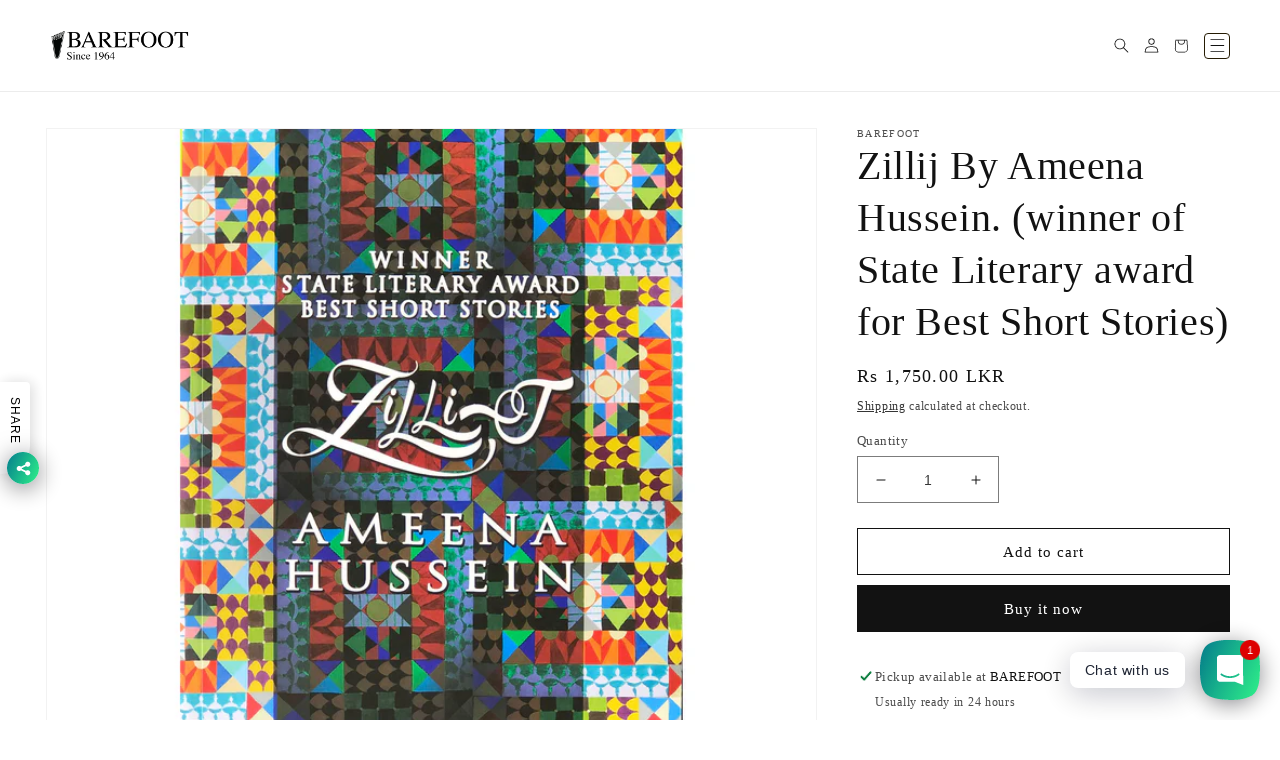

--- FILE ---
content_type: text/html; charset=utf-8
request_url: https://barefootceylon.com/products/zillij-by-ameena-hussein-winner-of-state-literary-award-for-best-short-stories
body_size: 26386
content:
<!doctype html>
<html class="no-js" lang="en">
  <head>
    <meta charset="utf-8">
    <meta http-equiv="X-UA-Compatible" content="IE=edge">
    <meta name="viewport" content="width=device-width,initial-scale=1">
    <meta name="theme-color" content="">
    <link rel="canonical" href="https://barefootceylon.com/products/zillij-by-ameena-hussein-winner-of-state-literary-award-for-best-short-stories">
    <link rel="preconnect" href="https://cdn.shopify.com" crossorigin>
    <meta name="google-site-verification" content="X0SwxGEMgC73iHVXQ7q0fYTwXWCTx38QwiJ4lmi5USM" /><link rel="icon" type="image/png" href="//barefootceylon.com/cdn/shop/files/Barefoot-logo---Black.png?crop=center&height=32&v=1671102290&width=32"><title>
      Zillij By Ameena Hussein. (winner of State Literary award for Best Sho
 &ndash; BAREFOOT</title>

    
      <meta name="description" content="Zillij is a collection of short stories addressing and revolving around the question of identity, within as essentially Sri Lankan context. While most of this volume reflects aspects of Sri Lanka’s ethnic and socio-economic struggles. These stories are not merely ‘about’ Sri Lanka. Ameena Hussein writes of love, death,">
    

    

<meta property="og:site_name" content="BAREFOOT">
<meta property="og:url" content="https://barefootceylon.com/products/zillij-by-ameena-hussein-winner-of-state-literary-award-for-best-short-stories">
<meta property="og:title" content="Zillij By Ameena Hussein. (winner of State Literary award for Best Sho">
<meta property="og:type" content="product">
<meta property="og:description" content="Zillij is a collection of short stories addressing and revolving around the question of identity, within as essentially Sri Lankan context. While most of this volume reflects aspects of Sri Lanka’s ethnic and socio-economic struggles. These stories are not merely ‘about’ Sri Lanka. Ameena Hussein writes of love, death,"><meta property="og:image" content="http://barefootceylon.com/cdn/shop/files/image00017_386e5fff-03be-44ec-b525-2d6e097fe5df.jpg?v=1718016932">
  <meta property="og:image:secure_url" content="https://barefootceylon.com/cdn/shop/files/image00017_386e5fff-03be-44ec-b525-2d6e097fe5df.jpg?v=1718016932">
  <meta property="og:image:width" content="2024">
  <meta property="og:image:height" content="2024"><meta property="og:price:amount" content="1,750.00">
  <meta property="og:price:currency" content="LKR"><meta name="twitter:card" content="summary_large_image">
<meta name="twitter:title" content="Zillij By Ameena Hussein. (winner of State Literary award for Best Sho">
<meta name="twitter:description" content="Zillij is a collection of short stories addressing and revolving around the question of identity, within as essentially Sri Lankan context. While most of this volume reflects aspects of Sri Lanka’s ethnic and socio-economic struggles. These stories are not merely ‘about’ Sri Lanka. Ameena Hussein writes of love, death,">


    <script src="//barefootceylon.com/cdn/shop/t/9/assets/global.js?v=24850326154503943211667544065" defer="defer"></script>
    <script>window.performance && window.performance.mark && window.performance.mark('shopify.content_for_header.start');</script><meta name="google-site-verification" content="kVXL-SiBPA3tC8_YJ8xMva6DzydnjQiU9SLCHNMF-X4">
<meta id="shopify-digital-wallet" name="shopify-digital-wallet" content="/50690490556/digital_wallets/dialog">
<link rel="alternate" type="application/json+oembed" href="https://barefootceylon.com/products/zillij-by-ameena-hussein-winner-of-state-literary-award-for-best-short-stories.oembed">
<script async="async" src="/checkouts/internal/preloads.js?locale=en-LK"></script>
<script id="shopify-features" type="application/json">{"accessToken":"8ffcd238132d6d22e2f329573d0442d4","betas":["rich-media-storefront-analytics"],"domain":"barefootceylon.com","predictiveSearch":true,"shopId":50690490556,"locale":"en"}</script>
<script>var Shopify = Shopify || {};
Shopify.shop = "barefootlanka.myshopify.com";
Shopify.locale = "en";
Shopify.currency = {"active":"LKR","rate":"1.0"};
Shopify.country = "LK";
Shopify.theme = {"name":"Barefoot Custom Theme","id":136108900604,"schema_name":"Dawn","schema_version":"6.0.2","theme_store_id":null,"role":"main"};
Shopify.theme.handle = "null";
Shopify.theme.style = {"id":null,"handle":null};
Shopify.cdnHost = "barefootceylon.com/cdn";
Shopify.routes = Shopify.routes || {};
Shopify.routes.root = "/";</script>
<script type="module">!function(o){(o.Shopify=o.Shopify||{}).modules=!0}(window);</script>
<script>!function(o){function n(){var o=[];function n(){o.push(Array.prototype.slice.apply(arguments))}return n.q=o,n}var t=o.Shopify=o.Shopify||{};t.loadFeatures=n(),t.autoloadFeatures=n()}(window);</script>
<script id="shop-js-analytics" type="application/json">{"pageType":"product"}</script>
<script defer="defer" async type="module" src="//barefootceylon.com/cdn/shopifycloud/shop-js/modules/v2/client.init-shop-cart-sync_BApSsMSl.en.esm.js"></script>
<script defer="defer" async type="module" src="//barefootceylon.com/cdn/shopifycloud/shop-js/modules/v2/chunk.common_CBoos6YZ.esm.js"></script>
<script type="module">
  await import("//barefootceylon.com/cdn/shopifycloud/shop-js/modules/v2/client.init-shop-cart-sync_BApSsMSl.en.esm.js");
await import("//barefootceylon.com/cdn/shopifycloud/shop-js/modules/v2/chunk.common_CBoos6YZ.esm.js");

  window.Shopify.SignInWithShop?.initShopCartSync?.({"fedCMEnabled":true,"windoidEnabled":true});

</script>
<script id="__st">var __st={"a":50690490556,"offset":19800,"reqid":"bea038b1-37e1-45fe-9146-9e4fbf9e103d-1768900050","pageurl":"barefootceylon.com\/products\/zillij-by-ameena-hussein-winner-of-state-literary-award-for-best-short-stories","u":"ee418a88be2a","p":"product","rtyp":"product","rid":6972202188988};</script>
<script>window.ShopifyPaypalV4VisibilityTracking = true;</script>
<script id="captcha-bootstrap">!function(){'use strict';const t='contact',e='account',n='new_comment',o=[[t,t],['blogs',n],['comments',n],[t,'customer']],c=[[e,'customer_login'],[e,'guest_login'],[e,'recover_customer_password'],[e,'create_customer']],r=t=>t.map((([t,e])=>`form[action*='/${t}']:not([data-nocaptcha='true']) input[name='form_type'][value='${e}']`)).join(','),a=t=>()=>t?[...document.querySelectorAll(t)].map((t=>t.form)):[];function s(){const t=[...o],e=r(t);return a(e)}const i='password',u='form_key',d=['recaptcha-v3-token','g-recaptcha-response','h-captcha-response',i],f=()=>{try{return window.sessionStorage}catch{return}},m='__shopify_v',_=t=>t.elements[u];function p(t,e,n=!1){try{const o=window.sessionStorage,c=JSON.parse(o.getItem(e)),{data:r}=function(t){const{data:e,action:n}=t;return t[m]||n?{data:e,action:n}:{data:t,action:n}}(c);for(const[e,n]of Object.entries(r))t.elements[e]&&(t.elements[e].value=n);n&&o.removeItem(e)}catch(o){console.error('form repopulation failed',{error:o})}}const l='form_type',E='cptcha';function T(t){t.dataset[E]=!0}const w=window,h=w.document,L='Shopify',v='ce_forms',y='captcha';let A=!1;((t,e)=>{const n=(g='f06e6c50-85a8-45c8-87d0-21a2b65856fe',I='https://cdn.shopify.com/shopifycloud/storefront-forms-hcaptcha/ce_storefront_forms_captcha_hcaptcha.v1.5.2.iife.js',D={infoText:'Protected by hCaptcha',privacyText:'Privacy',termsText:'Terms'},(t,e,n)=>{const o=w[L][v],c=o.bindForm;if(c)return c(t,g,e,D).then(n);var r;o.q.push([[t,g,e,D],n]),r=I,A||(h.body.append(Object.assign(h.createElement('script'),{id:'captcha-provider',async:!0,src:r})),A=!0)});var g,I,D;w[L]=w[L]||{},w[L][v]=w[L][v]||{},w[L][v].q=[],w[L][y]=w[L][y]||{},w[L][y].protect=function(t,e){n(t,void 0,e),T(t)},Object.freeze(w[L][y]),function(t,e,n,w,h,L){const[v,y,A,g]=function(t,e,n){const i=e?o:[],u=t?c:[],d=[...i,...u],f=r(d),m=r(i),_=r(d.filter((([t,e])=>n.includes(e))));return[a(f),a(m),a(_),s()]}(w,h,L),I=t=>{const e=t.target;return e instanceof HTMLFormElement?e:e&&e.form},D=t=>v().includes(t);t.addEventListener('submit',(t=>{const e=I(t);if(!e)return;const n=D(e)&&!e.dataset.hcaptchaBound&&!e.dataset.recaptchaBound,o=_(e),c=g().includes(e)&&(!o||!o.value);(n||c)&&t.preventDefault(),c&&!n&&(function(t){try{if(!f())return;!function(t){const e=f();if(!e)return;const n=_(t);if(!n)return;const o=n.value;o&&e.removeItem(o)}(t);const e=Array.from(Array(32),(()=>Math.random().toString(36)[2])).join('');!function(t,e){_(t)||t.append(Object.assign(document.createElement('input'),{type:'hidden',name:u})),t.elements[u].value=e}(t,e),function(t,e){const n=f();if(!n)return;const o=[...t.querySelectorAll(`input[type='${i}']`)].map((({name:t})=>t)),c=[...d,...o],r={};for(const[a,s]of new FormData(t).entries())c.includes(a)||(r[a]=s);n.setItem(e,JSON.stringify({[m]:1,action:t.action,data:r}))}(t,e)}catch(e){console.error('failed to persist form',e)}}(e),e.submit())}));const S=(t,e)=>{t&&!t.dataset[E]&&(n(t,e.some((e=>e===t))),T(t))};for(const o of['focusin','change'])t.addEventListener(o,(t=>{const e=I(t);D(e)&&S(e,y())}));const B=e.get('form_key'),M=e.get(l),P=B&&M;t.addEventListener('DOMContentLoaded',(()=>{const t=y();if(P)for(const e of t)e.elements[l].value===M&&p(e,B);[...new Set([...A(),...v().filter((t=>'true'===t.dataset.shopifyCaptcha))])].forEach((e=>S(e,t)))}))}(h,new URLSearchParams(w.location.search),n,t,e,['guest_login'])})(!0,!0)}();</script>
<script integrity="sha256-4kQ18oKyAcykRKYeNunJcIwy7WH5gtpwJnB7kiuLZ1E=" data-source-attribution="shopify.loadfeatures" defer="defer" src="//barefootceylon.com/cdn/shopifycloud/storefront/assets/storefront/load_feature-a0a9edcb.js" crossorigin="anonymous"></script>
<script data-source-attribution="shopify.dynamic_checkout.dynamic.init">var Shopify=Shopify||{};Shopify.PaymentButton=Shopify.PaymentButton||{isStorefrontPortableWallets:!0,init:function(){window.Shopify.PaymentButton.init=function(){};var t=document.createElement("script");t.src="https://barefootceylon.com/cdn/shopifycloud/portable-wallets/latest/portable-wallets.en.js",t.type="module",document.head.appendChild(t)}};
</script>
<script data-source-attribution="shopify.dynamic_checkout.buyer_consent">
  function portableWalletsHideBuyerConsent(e){var t=document.getElementById("shopify-buyer-consent"),n=document.getElementById("shopify-subscription-policy-button");t&&n&&(t.classList.add("hidden"),t.setAttribute("aria-hidden","true"),n.removeEventListener("click",e))}function portableWalletsShowBuyerConsent(e){var t=document.getElementById("shopify-buyer-consent"),n=document.getElementById("shopify-subscription-policy-button");t&&n&&(t.classList.remove("hidden"),t.removeAttribute("aria-hidden"),n.addEventListener("click",e))}window.Shopify?.PaymentButton&&(window.Shopify.PaymentButton.hideBuyerConsent=portableWalletsHideBuyerConsent,window.Shopify.PaymentButton.showBuyerConsent=portableWalletsShowBuyerConsent);
</script>
<script>
  function portableWalletsCleanup(e){e&&e.src&&console.error("Failed to load portable wallets script "+e.src);var t=document.querySelectorAll("shopify-accelerated-checkout .shopify-payment-button__skeleton, shopify-accelerated-checkout-cart .wallet-cart-button__skeleton"),e=document.getElementById("shopify-buyer-consent");for(let e=0;e<t.length;e++)t[e].remove();e&&e.remove()}function portableWalletsNotLoadedAsModule(e){e instanceof ErrorEvent&&"string"==typeof e.message&&e.message.includes("import.meta")&&"string"==typeof e.filename&&e.filename.includes("portable-wallets")&&(window.removeEventListener("error",portableWalletsNotLoadedAsModule),window.Shopify.PaymentButton.failedToLoad=e,"loading"===document.readyState?document.addEventListener("DOMContentLoaded",window.Shopify.PaymentButton.init):window.Shopify.PaymentButton.init())}window.addEventListener("error",portableWalletsNotLoadedAsModule);
</script>

<script type="module" src="https://barefootceylon.com/cdn/shopifycloud/portable-wallets/latest/portable-wallets.en.js" onError="portableWalletsCleanup(this)" crossorigin="anonymous"></script>
<script nomodule>
  document.addEventListener("DOMContentLoaded", portableWalletsCleanup);
</script>

<link id="shopify-accelerated-checkout-styles" rel="stylesheet" media="screen" href="https://barefootceylon.com/cdn/shopifycloud/portable-wallets/latest/accelerated-checkout-backwards-compat.css" crossorigin="anonymous">
<style id="shopify-accelerated-checkout-cart">
        #shopify-buyer-consent {
  margin-top: 1em;
  display: inline-block;
  width: 100%;
}

#shopify-buyer-consent.hidden {
  display: none;
}

#shopify-subscription-policy-button {
  background: none;
  border: none;
  padding: 0;
  text-decoration: underline;
  font-size: inherit;
  cursor: pointer;
}

#shopify-subscription-policy-button::before {
  box-shadow: none;
}

      </style>
<script id="sections-script" data-sections="product-recommendations,header,footer" defer="defer" src="//barefootceylon.com/cdn/shop/t/9/compiled_assets/scripts.js?v=7196"></script>
<script>window.performance && window.performance.mark && window.performance.mark('shopify.content_for_header.end');</script>


    <style data-shopify>
      
      
      
      
      

      :root {
        --font-body-family: "New York", Iowan Old Style, Apple Garamond, Baskerville, Times New Roman, Droid Serif, Times, Source Serif Pro, serif, Apple Color Emoji, Segoe UI Emoji, Segoe UI Symbol;
        --font-body-style: normal;
        --font-body-weight: 400;
        --font-body-weight-bold: 700;

        --font-heading-family: "Times New Roman", Times, serif;
        --font-heading-style: normal;
        --font-heading-weight: 400;

        --font-body-scale: 1.0;
        --font-heading-scale: 1.0;

        --color-base-text: 18, 18, 18;
        --color-shadow: 18, 18, 18;
        --color-base-background-1: 255, 255, 255;
        --color-base-background-2: 243, 243, 243;
        --color-base-solid-button-labels: 255, 255, 255;
        --color-base-outline-button-labels: 18, 18, 18;
        --color-base-accent-1: 18, 18, 18;
        --color-base-accent-2: 51, 79, 180;
        --payment-terms-background-color: #ffffff;

        --gradient-base-background-1: #ffffff;
        --gradient-base-background-2: #f3f3f3;
        --gradient-base-accent-1: #121212;
        --gradient-base-accent-2: #334fb4;

        --media-padding: px;
        --media-border-opacity: 0.05;
        --media-border-width: 1px;
        --media-radius: 0px;
        --media-shadow-opacity: 0.0;
        --media-shadow-horizontal-offset: 0px;
        --media-shadow-vertical-offset: 4px;
        --media-shadow-blur-radius: 5px;
        --media-shadow-visible: 0;

        --page-width: 130rem;
        --page-width-margin: 0rem;

        --card-image-padding: 0.0rem;
        --card-corner-radius: 0.0rem;
        --card-text-alignment: left;
        --card-border-width: 0.0rem;
        --card-border-opacity: 0.1;
        --card-shadow-opacity: 0.0;
        --card-shadow-visible: 0;
        --card-shadow-horizontal-offset: 0.0rem;
        --card-shadow-vertical-offset: 0.4rem;
        --card-shadow-blur-radius: 0.5rem;

        --badge-corner-radius: 4.0rem;

        --popup-border-width: 1px;
        --popup-border-opacity: 0.1;
        --popup-corner-radius: 0px;
        --popup-shadow-opacity: 0.0;
        --popup-shadow-horizontal-offset: -6px;
        --popup-shadow-vertical-offset: 4px;
        --popup-shadow-blur-radius: 5px;

        --drawer-border-width: 1px;
        --drawer-border-opacity: 0.1;
        --drawer-shadow-opacity: 0.0;
        --drawer-shadow-horizontal-offset: 0px;
        --drawer-shadow-vertical-offset: 4px;
        --drawer-shadow-blur-radius: 5px;

        --spacing-sections-desktop: 0px;
        --spacing-sections-mobile: 0px;

        --grid-desktop-vertical-spacing: 8px;
        --grid-desktop-horizontal-spacing: 8px;
        --grid-mobile-vertical-spacing: 4px;
        --grid-mobile-horizontal-spacing: 4px;

        --text-boxes-border-opacity: 0.1;
        --text-boxes-border-width: 0px;
        --text-boxes-radius: 0px;
        --text-boxes-shadow-opacity: 0.0;
        --text-boxes-shadow-visible: 0;
        --text-boxes-shadow-horizontal-offset: 0px;
        --text-boxes-shadow-vertical-offset: 4px;
        --text-boxes-shadow-blur-radius: 5px;

        --buttons-radius: 0px;
        --buttons-radius-outset: 0px;
        --buttons-border-width: 1px;
        --buttons-border-opacity: 1.0;
        --buttons-shadow-opacity: 0.0;
        --buttons-shadow-visible: 0;
        --buttons-shadow-horizontal-offset: 0px;
        --buttons-shadow-vertical-offset: 4px;
        --buttons-shadow-blur-radius: 5px;
        --buttons-border-offset: 0px;

        --inputs-radius: 0px;
        --inputs-border-width: 1px;
        --inputs-border-opacity: 0.55;
        --inputs-shadow-opacity: 0.0;
        --inputs-shadow-horizontal-offset: 0px;
        --inputs-margin-offset: 0px;
        --inputs-shadow-vertical-offset: 4px;
        --inputs-shadow-blur-radius: 5px;
        --inputs-radius-outset: 0px;

        --variant-pills-radius: 40px;
        --variant-pills-border-width: 1px;
        --variant-pills-border-opacity: 0.55;
        --variant-pills-shadow-opacity: 0.0;
        --variant-pills-shadow-horizontal-offset: 0px;
        --variant-pills-shadow-vertical-offset: 4px;
        --variant-pills-shadow-blur-radius: 5px;
      }

      *,
      *::before,
      *::after {
        box-sizing: inherit;
      }

      html {
        box-sizing: border-box;
        font-size: calc(var(--font-body-scale) * 62.5%);
        height: 100%;
      }

      body {
        display: grid;
        grid-template-rows: auto auto 1fr auto;
        grid-template-columns: 100%;
        min-height: 100%;
        margin: 0;
        font-size: 1.5rem;
        letter-spacing: 0.06rem;
        line-height: calc(1 + 0.8 / var(--font-body-scale));
        font-family: var(--font-body-family);
        font-style: var(--font-body-style);
        font-weight: var(--font-body-weight);
      }

      @media screen and (min-width: 750px) {
        body {
          font-size: 1.6rem;
        }
      }
    </style>

    <link href="//barefootceylon.com/cdn/shop/t/9/assets/base.css?v=88105417081678581331673612243" rel="stylesheet" type="text/css" media="all" />
<link rel="stylesheet" href="//barefootceylon.com/cdn/shop/t/9/assets/component-predictive-search.css?v=165644661289088488651667544063" media="print" onload="this.media='all'"><script>document.documentElement.className = document.documentElement.className.replace('no-js', 'js');
    if (Shopify.designMode) {
      document.documentElement.classList.add('shopify-design-mode');
    }
    </script>
  <!-- BEGIN app block: shopify://apps/rt-social-chat-live-chat/blocks/app-embed/9baee9b7-6929-47af-9935-05bcdc376396 --><script>
  window.roarJs = window.roarJs || {};
  roarJs.WhatsAppConfig = {
    metafields: {
      shop: "barefootlanka.myshopify.com",
      settings: {"enabled":"1","block_order":["1492096252560"],"blocks":{"1492096252560":{"disabled":"0","type":"whatsapp","number":"+94773882811","whatsapp_web":"0","name":"Hasitha","label":"Support","avatar":"0","avatar_url":"https:\/\/www.gravatar.com\/avatar","online":"1","timezone":"America\/New_York","sunday":{"enabled":"1","range":"480,1050"},"monday":{"enabled":"1","range":"480,1050"},"tuesday":{"enabled":"1","range":"480,1050"},"wednesday":{"enabled":"1","range":"480,1050"},"thursday":{"enabled":"1","range":"480,1050"},"friday":{"enabled":"1","range":"480,1050"},"saturday":{"enabled":"1","range":"480,1050"},"offline":"I will be back soon","chat":{"enabled":"1","greeting":"Hello! I'm Hasitha at Barefoot, here to chat with you and answer your questions."},"message":"Have any concerns about your order or international delivery? Get in touch.","page_url":"0"}},"param":{"newtab":"0","offline_disabled":"0","offline_message":"0","greeting":{"enabled":"1","message":"Hi there! \r\nMessage to get in touch for international delivery options and other queries. ","delay":"5"},"pending":{"enabled":"1","number":"1","color":"#ffffff","background":"#dd0000"},"position":{"value":"right","bottom":"20","left":"20","right":"20"},"cta_type":"all"},"mobile":{"enabled":"1","position":{"value":"inherit","bottom":"20","left":"20","right":"20"}},"style":{"gradient":"preset","pattern":"0","custom":{"color":"#ffffff","background":"#2db67c"},"icon":"3","rounded":"0"},"share":{"block_order":["facebook","twitter","whatsapp"],"blocks":{"facebook":{"type":"facebook","label":"Share on Facebook"},"twitter":{"type":"twitter","label":"Share on Twitter"},"whatsapp":{"type":"whatsapp","label":"Share on Whatsapp"}},"param":{"enabled":"1","position":"left"},"mobile":{"enabled":"1","position":"inherit"},"style":{"color":"#000000","background":"#ffffff"},"texts":{"button":"Share","message":"Check this out, it's so cool!"}},"charge":false,"onetime":false,"track_url":"https:\/\/haloroar.com\/app\/whatsapp\/tracking","texts":{"title":"Hi there 👋","description":"Ask us anything 🎉","note":"We typically reply within a day.","button":"Chat with us","placeholder":"Send a message…","emoji_search":"Search emoji…","emoji_frequently":"Frequently used","emoji_people":"People","emoji_nature":"Nature","emoji_objects":"Objects","emoji_places":"Places","emoji_symbols":"Symbols","emoji_not_found":"No emoji could be found"},"only1":"true"},
      moneyFormat: "Rs {{amount}}"
    }
  }
</script>

<script src="https://cdn.shopify.com/extensions/019a1460-f72e-7cbc-becc-90116917fae9/rt-whats-app-chat-live-chat-2/assets/whatsapp.js" defer></script>


<!-- END app block --><link href="https://cdn.shopify.com/extensions/019a1460-f72e-7cbc-becc-90116917fae9/rt-whats-app-chat-live-chat-2/assets/whatsapp.css" rel="stylesheet" type="text/css" media="all">
<link href="https://monorail-edge.shopifysvc.com" rel="dns-prefetch">
<script>(function(){if ("sendBeacon" in navigator && "performance" in window) {try {var session_token_from_headers = performance.getEntriesByType('navigation')[0].serverTiming.find(x => x.name == '_s').description;} catch {var session_token_from_headers = undefined;}var session_cookie_matches = document.cookie.match(/_shopify_s=([^;]*)/);var session_token_from_cookie = session_cookie_matches && session_cookie_matches.length === 2 ? session_cookie_matches[1] : "";var session_token = session_token_from_headers || session_token_from_cookie || "";function handle_abandonment_event(e) {var entries = performance.getEntries().filter(function(entry) {return /monorail-edge.shopifysvc.com/.test(entry.name);});if (!window.abandonment_tracked && entries.length === 0) {window.abandonment_tracked = true;var currentMs = Date.now();var navigation_start = performance.timing.navigationStart;var payload = {shop_id: 50690490556,url: window.location.href,navigation_start,duration: currentMs - navigation_start,session_token,page_type: "product"};window.navigator.sendBeacon("https://monorail-edge.shopifysvc.com/v1/produce", JSON.stringify({schema_id: "online_store_buyer_site_abandonment/1.1",payload: payload,metadata: {event_created_at_ms: currentMs,event_sent_at_ms: currentMs}}));}}window.addEventListener('pagehide', handle_abandonment_event);}}());</script>
<script id="web-pixels-manager-setup">(function e(e,d,r,n,o){if(void 0===o&&(o={}),!Boolean(null===(a=null===(i=window.Shopify)||void 0===i?void 0:i.analytics)||void 0===a?void 0:a.replayQueue)){var i,a;window.Shopify=window.Shopify||{};var t=window.Shopify;t.analytics=t.analytics||{};var s=t.analytics;s.replayQueue=[],s.publish=function(e,d,r){return s.replayQueue.push([e,d,r]),!0};try{self.performance.mark("wpm:start")}catch(e){}var l=function(){var e={modern:/Edge?\/(1{2}[4-9]|1[2-9]\d|[2-9]\d{2}|\d{4,})\.\d+(\.\d+|)|Firefox\/(1{2}[4-9]|1[2-9]\d|[2-9]\d{2}|\d{4,})\.\d+(\.\d+|)|Chrom(ium|e)\/(9{2}|\d{3,})\.\d+(\.\d+|)|(Maci|X1{2}).+ Version\/(15\.\d+|(1[6-9]|[2-9]\d|\d{3,})\.\d+)([,.]\d+|)( \(\w+\)|)( Mobile\/\w+|) Safari\/|Chrome.+OPR\/(9{2}|\d{3,})\.\d+\.\d+|(CPU[ +]OS|iPhone[ +]OS|CPU[ +]iPhone|CPU IPhone OS|CPU iPad OS)[ +]+(15[._]\d+|(1[6-9]|[2-9]\d|\d{3,})[._]\d+)([._]\d+|)|Android:?[ /-](13[3-9]|1[4-9]\d|[2-9]\d{2}|\d{4,})(\.\d+|)(\.\d+|)|Android.+Firefox\/(13[5-9]|1[4-9]\d|[2-9]\d{2}|\d{4,})\.\d+(\.\d+|)|Android.+Chrom(ium|e)\/(13[3-9]|1[4-9]\d|[2-9]\d{2}|\d{4,})\.\d+(\.\d+|)|SamsungBrowser\/([2-9]\d|\d{3,})\.\d+/,legacy:/Edge?\/(1[6-9]|[2-9]\d|\d{3,})\.\d+(\.\d+|)|Firefox\/(5[4-9]|[6-9]\d|\d{3,})\.\d+(\.\d+|)|Chrom(ium|e)\/(5[1-9]|[6-9]\d|\d{3,})\.\d+(\.\d+|)([\d.]+$|.*Safari\/(?![\d.]+ Edge\/[\d.]+$))|(Maci|X1{2}).+ Version\/(10\.\d+|(1[1-9]|[2-9]\d|\d{3,})\.\d+)([,.]\d+|)( \(\w+\)|)( Mobile\/\w+|) Safari\/|Chrome.+OPR\/(3[89]|[4-9]\d|\d{3,})\.\d+\.\d+|(CPU[ +]OS|iPhone[ +]OS|CPU[ +]iPhone|CPU IPhone OS|CPU iPad OS)[ +]+(10[._]\d+|(1[1-9]|[2-9]\d|\d{3,})[._]\d+)([._]\d+|)|Android:?[ /-](13[3-9]|1[4-9]\d|[2-9]\d{2}|\d{4,})(\.\d+|)(\.\d+|)|Mobile Safari.+OPR\/([89]\d|\d{3,})\.\d+\.\d+|Android.+Firefox\/(13[5-9]|1[4-9]\d|[2-9]\d{2}|\d{4,})\.\d+(\.\d+|)|Android.+Chrom(ium|e)\/(13[3-9]|1[4-9]\d|[2-9]\d{2}|\d{4,})\.\d+(\.\d+|)|Android.+(UC? ?Browser|UCWEB|U3)[ /]?(15\.([5-9]|\d{2,})|(1[6-9]|[2-9]\d|\d{3,})\.\d+)\.\d+|SamsungBrowser\/(5\.\d+|([6-9]|\d{2,})\.\d+)|Android.+MQ{2}Browser\/(14(\.(9|\d{2,})|)|(1[5-9]|[2-9]\d|\d{3,})(\.\d+|))(\.\d+|)|K[Aa][Ii]OS\/(3\.\d+|([4-9]|\d{2,})\.\d+)(\.\d+|)/},d=e.modern,r=e.legacy,n=navigator.userAgent;return n.match(d)?"modern":n.match(r)?"legacy":"unknown"}(),u="modern"===l?"modern":"legacy",c=(null!=n?n:{modern:"",legacy:""})[u],f=function(e){return[e.baseUrl,"/wpm","/b",e.hashVersion,"modern"===e.buildTarget?"m":"l",".js"].join("")}({baseUrl:d,hashVersion:r,buildTarget:u}),m=function(e){var d=e.version,r=e.bundleTarget,n=e.surface,o=e.pageUrl,i=e.monorailEndpoint;return{emit:function(e){var a=e.status,t=e.errorMsg,s=(new Date).getTime(),l=JSON.stringify({metadata:{event_sent_at_ms:s},events:[{schema_id:"web_pixels_manager_load/3.1",payload:{version:d,bundle_target:r,page_url:o,status:a,surface:n,error_msg:t},metadata:{event_created_at_ms:s}}]});if(!i)return console&&console.warn&&console.warn("[Web Pixels Manager] No Monorail endpoint provided, skipping logging."),!1;try{return self.navigator.sendBeacon.bind(self.navigator)(i,l)}catch(e){}var u=new XMLHttpRequest;try{return u.open("POST",i,!0),u.setRequestHeader("Content-Type","text/plain"),u.send(l),!0}catch(e){return console&&console.warn&&console.warn("[Web Pixels Manager] Got an unhandled error while logging to Monorail."),!1}}}}({version:r,bundleTarget:l,surface:e.surface,pageUrl:self.location.href,monorailEndpoint:e.monorailEndpoint});try{o.browserTarget=l,function(e){var d=e.src,r=e.async,n=void 0===r||r,o=e.onload,i=e.onerror,a=e.sri,t=e.scriptDataAttributes,s=void 0===t?{}:t,l=document.createElement("script"),u=document.querySelector("head"),c=document.querySelector("body");if(l.async=n,l.src=d,a&&(l.integrity=a,l.crossOrigin="anonymous"),s)for(var f in s)if(Object.prototype.hasOwnProperty.call(s,f))try{l.dataset[f]=s[f]}catch(e){}if(o&&l.addEventListener("load",o),i&&l.addEventListener("error",i),u)u.appendChild(l);else{if(!c)throw new Error("Did not find a head or body element to append the script");c.appendChild(l)}}({src:f,async:!0,onload:function(){if(!function(){var e,d;return Boolean(null===(d=null===(e=window.Shopify)||void 0===e?void 0:e.analytics)||void 0===d?void 0:d.initialized)}()){var d=window.webPixelsManager.init(e)||void 0;if(d){var r=window.Shopify.analytics;r.replayQueue.forEach((function(e){var r=e[0],n=e[1],o=e[2];d.publishCustomEvent(r,n,o)})),r.replayQueue=[],r.publish=d.publishCustomEvent,r.visitor=d.visitor,r.initialized=!0}}},onerror:function(){return m.emit({status:"failed",errorMsg:"".concat(f," has failed to load")})},sri:function(e){var d=/^sha384-[A-Za-z0-9+/=]+$/;return"string"==typeof e&&d.test(e)}(c)?c:"",scriptDataAttributes:o}),m.emit({status:"loading"})}catch(e){m.emit({status:"failed",errorMsg:(null==e?void 0:e.message)||"Unknown error"})}}})({shopId: 50690490556,storefrontBaseUrl: "https://barefootceylon.com",extensionsBaseUrl: "https://extensions.shopifycdn.com/cdn/shopifycloud/web-pixels-manager",monorailEndpoint: "https://monorail-edge.shopifysvc.com/unstable/produce_batch",surface: "storefront-renderer",enabledBetaFlags: ["2dca8a86"],webPixelsConfigList: [{"id":"479494396","configuration":"{\"config\":\"{\\\"pixel_id\\\":\\\"G-388LXH7LS2\\\",\\\"gtag_events\\\":[{\\\"type\\\":\\\"begin_checkout\\\",\\\"action_label\\\":\\\"G-388LXH7LS2\\\"},{\\\"type\\\":\\\"search\\\",\\\"action_label\\\":\\\"G-388LXH7LS2\\\"},{\\\"type\\\":\\\"view_item\\\",\\\"action_label\\\":[\\\"G-388LXH7LS2\\\",\\\"MC-DXZB6PX93B\\\"]},{\\\"type\\\":\\\"purchase\\\",\\\"action_label\\\":[\\\"G-388LXH7LS2\\\",\\\"MC-DXZB6PX93B\\\"]},{\\\"type\\\":\\\"page_view\\\",\\\"action_label\\\":[\\\"G-388LXH7LS2\\\",\\\"MC-DXZB6PX93B\\\"]},{\\\"type\\\":\\\"add_payment_info\\\",\\\"action_label\\\":\\\"G-388LXH7LS2\\\"},{\\\"type\\\":\\\"add_to_cart\\\",\\\"action_label\\\":\\\"G-388LXH7LS2\\\"}],\\\"enable_monitoring_mode\\\":false}\"}","eventPayloadVersion":"v1","runtimeContext":"OPEN","scriptVersion":"b2a88bafab3e21179ed38636efcd8a93","type":"APP","apiClientId":1780363,"privacyPurposes":[],"dataSharingAdjustments":{"protectedCustomerApprovalScopes":["read_customer_address","read_customer_email","read_customer_name","read_customer_personal_data","read_customer_phone"]}},{"id":"shopify-app-pixel","configuration":"{}","eventPayloadVersion":"v1","runtimeContext":"STRICT","scriptVersion":"0450","apiClientId":"shopify-pixel","type":"APP","privacyPurposes":["ANALYTICS","MARKETING"]},{"id":"shopify-custom-pixel","eventPayloadVersion":"v1","runtimeContext":"LAX","scriptVersion":"0450","apiClientId":"shopify-pixel","type":"CUSTOM","privacyPurposes":["ANALYTICS","MARKETING"]}],isMerchantRequest: false,initData: {"shop":{"name":"BAREFOOT","paymentSettings":{"currencyCode":"LKR"},"myshopifyDomain":"barefootlanka.myshopify.com","countryCode":"LK","storefrontUrl":"https:\/\/barefootceylon.com"},"customer":null,"cart":null,"checkout":null,"productVariants":[{"price":{"amount":1750.0,"currencyCode":"LKR"},"product":{"title":"Zillij By Ameena Hussein.  (winner of State Literary award for Best Short Stories)","vendor":"BAREFOOT","id":"6972202188988","untranslatedTitle":"Zillij By Ameena Hussein.  (winner of State Literary award for Best Short Stories)","url":"\/products\/zillij-by-ameena-hussein-winner-of-state-literary-award-for-best-short-stories","type":"Books"},"id":"40366494449852","image":{"src":"\/\/barefootceylon.com\/cdn\/shop\/files\/image00017_386e5fff-03be-44ec-b525-2d6e097fe5df.jpg?v=1718016932"},"sku":"13280","title":"Default Title","untranslatedTitle":"Default Title"}],"purchasingCompany":null},},"https://barefootceylon.com/cdn","fcfee988w5aeb613cpc8e4bc33m6693e112",{"modern":"","legacy":""},{"shopId":"50690490556","storefrontBaseUrl":"https:\/\/barefootceylon.com","extensionBaseUrl":"https:\/\/extensions.shopifycdn.com\/cdn\/shopifycloud\/web-pixels-manager","surface":"storefront-renderer","enabledBetaFlags":"[\"2dca8a86\"]","isMerchantRequest":"false","hashVersion":"fcfee988w5aeb613cpc8e4bc33m6693e112","publish":"custom","events":"[[\"page_viewed\",{}],[\"product_viewed\",{\"productVariant\":{\"price\":{\"amount\":1750.0,\"currencyCode\":\"LKR\"},\"product\":{\"title\":\"Zillij By Ameena Hussein.  (winner of State Literary award for Best Short Stories)\",\"vendor\":\"BAREFOOT\",\"id\":\"6972202188988\",\"untranslatedTitle\":\"Zillij By Ameena Hussein.  (winner of State Literary award for Best Short Stories)\",\"url\":\"\/products\/zillij-by-ameena-hussein-winner-of-state-literary-award-for-best-short-stories\",\"type\":\"Books\"},\"id\":\"40366494449852\",\"image\":{\"src\":\"\/\/barefootceylon.com\/cdn\/shop\/files\/image00017_386e5fff-03be-44ec-b525-2d6e097fe5df.jpg?v=1718016932\"},\"sku\":\"13280\",\"title\":\"Default Title\",\"untranslatedTitle\":\"Default Title\"}}]]"});</script><script>
  window.ShopifyAnalytics = window.ShopifyAnalytics || {};
  window.ShopifyAnalytics.meta = window.ShopifyAnalytics.meta || {};
  window.ShopifyAnalytics.meta.currency = 'LKR';
  var meta = {"product":{"id":6972202188988,"gid":"gid:\/\/shopify\/Product\/6972202188988","vendor":"BAREFOOT","type":"Books","handle":"zillij-by-ameena-hussein-winner-of-state-literary-award-for-best-short-stories","variants":[{"id":40366494449852,"price":175000,"name":"Zillij By Ameena Hussein.  (winner of State Literary award for Best Short Stories)","public_title":null,"sku":"13280"}],"remote":false},"page":{"pageType":"product","resourceType":"product","resourceId":6972202188988,"requestId":"bea038b1-37e1-45fe-9146-9e4fbf9e103d-1768900050"}};
  for (var attr in meta) {
    window.ShopifyAnalytics.meta[attr] = meta[attr];
  }
</script>
<script class="analytics">
  (function () {
    var customDocumentWrite = function(content) {
      var jquery = null;

      if (window.jQuery) {
        jquery = window.jQuery;
      } else if (window.Checkout && window.Checkout.$) {
        jquery = window.Checkout.$;
      }

      if (jquery) {
        jquery('body').append(content);
      }
    };

    var hasLoggedConversion = function(token) {
      if (token) {
        return document.cookie.indexOf('loggedConversion=' + token) !== -1;
      }
      return false;
    }

    var setCookieIfConversion = function(token) {
      if (token) {
        var twoMonthsFromNow = new Date(Date.now());
        twoMonthsFromNow.setMonth(twoMonthsFromNow.getMonth() + 2);

        document.cookie = 'loggedConversion=' + token + '; expires=' + twoMonthsFromNow;
      }
    }

    var trekkie = window.ShopifyAnalytics.lib = window.trekkie = window.trekkie || [];
    if (trekkie.integrations) {
      return;
    }
    trekkie.methods = [
      'identify',
      'page',
      'ready',
      'track',
      'trackForm',
      'trackLink'
    ];
    trekkie.factory = function(method) {
      return function() {
        var args = Array.prototype.slice.call(arguments);
        args.unshift(method);
        trekkie.push(args);
        return trekkie;
      };
    };
    for (var i = 0; i < trekkie.methods.length; i++) {
      var key = trekkie.methods[i];
      trekkie[key] = trekkie.factory(key);
    }
    trekkie.load = function(config) {
      trekkie.config = config || {};
      trekkie.config.initialDocumentCookie = document.cookie;
      var first = document.getElementsByTagName('script')[0];
      var script = document.createElement('script');
      script.type = 'text/javascript';
      script.onerror = function(e) {
        var scriptFallback = document.createElement('script');
        scriptFallback.type = 'text/javascript';
        scriptFallback.onerror = function(error) {
                var Monorail = {
      produce: function produce(monorailDomain, schemaId, payload) {
        var currentMs = new Date().getTime();
        var event = {
          schema_id: schemaId,
          payload: payload,
          metadata: {
            event_created_at_ms: currentMs,
            event_sent_at_ms: currentMs
          }
        };
        return Monorail.sendRequest("https://" + monorailDomain + "/v1/produce", JSON.stringify(event));
      },
      sendRequest: function sendRequest(endpointUrl, payload) {
        // Try the sendBeacon API
        if (window && window.navigator && typeof window.navigator.sendBeacon === 'function' && typeof window.Blob === 'function' && !Monorail.isIos12()) {
          var blobData = new window.Blob([payload], {
            type: 'text/plain'
          });

          if (window.navigator.sendBeacon(endpointUrl, blobData)) {
            return true;
          } // sendBeacon was not successful

        } // XHR beacon

        var xhr = new XMLHttpRequest();

        try {
          xhr.open('POST', endpointUrl);
          xhr.setRequestHeader('Content-Type', 'text/plain');
          xhr.send(payload);
        } catch (e) {
          console.log(e);
        }

        return false;
      },
      isIos12: function isIos12() {
        return window.navigator.userAgent.lastIndexOf('iPhone; CPU iPhone OS 12_') !== -1 || window.navigator.userAgent.lastIndexOf('iPad; CPU OS 12_') !== -1;
      }
    };
    Monorail.produce('monorail-edge.shopifysvc.com',
      'trekkie_storefront_load_errors/1.1',
      {shop_id: 50690490556,
      theme_id: 136108900604,
      app_name: "storefront",
      context_url: window.location.href,
      source_url: "//barefootceylon.com/cdn/s/trekkie.storefront.cd680fe47e6c39ca5d5df5f0a32d569bc48c0f27.min.js"});

        };
        scriptFallback.async = true;
        scriptFallback.src = '//barefootceylon.com/cdn/s/trekkie.storefront.cd680fe47e6c39ca5d5df5f0a32d569bc48c0f27.min.js';
        first.parentNode.insertBefore(scriptFallback, first);
      };
      script.async = true;
      script.src = '//barefootceylon.com/cdn/s/trekkie.storefront.cd680fe47e6c39ca5d5df5f0a32d569bc48c0f27.min.js';
      first.parentNode.insertBefore(script, first);
    };
    trekkie.load(
      {"Trekkie":{"appName":"storefront","development":false,"defaultAttributes":{"shopId":50690490556,"isMerchantRequest":null,"themeId":136108900604,"themeCityHash":"14016239477398002710","contentLanguage":"en","currency":"LKR","eventMetadataId":"187c0538-4428-4e4e-9150-6c6aecf8f4e1"},"isServerSideCookieWritingEnabled":true,"monorailRegion":"shop_domain","enabledBetaFlags":["65f19447"]},"Session Attribution":{},"S2S":{"facebookCapiEnabled":false,"source":"trekkie-storefront-renderer","apiClientId":580111}}
    );

    var loaded = false;
    trekkie.ready(function() {
      if (loaded) return;
      loaded = true;

      window.ShopifyAnalytics.lib = window.trekkie;

      var originalDocumentWrite = document.write;
      document.write = customDocumentWrite;
      try { window.ShopifyAnalytics.merchantGoogleAnalytics.call(this); } catch(error) {};
      document.write = originalDocumentWrite;

      window.ShopifyAnalytics.lib.page(null,{"pageType":"product","resourceType":"product","resourceId":6972202188988,"requestId":"bea038b1-37e1-45fe-9146-9e4fbf9e103d-1768900050","shopifyEmitted":true});

      var match = window.location.pathname.match(/checkouts\/(.+)\/(thank_you|post_purchase)/)
      var token = match? match[1]: undefined;
      if (!hasLoggedConversion(token)) {
        setCookieIfConversion(token);
        window.ShopifyAnalytics.lib.track("Viewed Product",{"currency":"LKR","variantId":40366494449852,"productId":6972202188988,"productGid":"gid:\/\/shopify\/Product\/6972202188988","name":"Zillij By Ameena Hussein.  (winner of State Literary award for Best Short Stories)","price":"1750.00","sku":"13280","brand":"BAREFOOT","variant":null,"category":"Books","nonInteraction":true,"remote":false},undefined,undefined,{"shopifyEmitted":true});
      window.ShopifyAnalytics.lib.track("monorail:\/\/trekkie_storefront_viewed_product\/1.1",{"currency":"LKR","variantId":40366494449852,"productId":6972202188988,"productGid":"gid:\/\/shopify\/Product\/6972202188988","name":"Zillij By Ameena Hussein.  (winner of State Literary award for Best Short Stories)","price":"1750.00","sku":"13280","brand":"BAREFOOT","variant":null,"category":"Books","nonInteraction":true,"remote":false,"referer":"https:\/\/barefootceylon.com\/products\/zillij-by-ameena-hussein-winner-of-state-literary-award-for-best-short-stories"});
      }
    });


        var eventsListenerScript = document.createElement('script');
        eventsListenerScript.async = true;
        eventsListenerScript.src = "//barefootceylon.com/cdn/shopifycloud/storefront/assets/shop_events_listener-3da45d37.js";
        document.getElementsByTagName('head')[0].appendChild(eventsListenerScript);

})();</script>
<script
  defer
  src="https://barefootceylon.com/cdn/shopifycloud/perf-kit/shopify-perf-kit-3.0.4.min.js"
  data-application="storefront-renderer"
  data-shop-id="50690490556"
  data-render-region="gcp-us-central1"
  data-page-type="product"
  data-theme-instance-id="136108900604"
  data-theme-name="Dawn"
  data-theme-version="6.0.2"
  data-monorail-region="shop_domain"
  data-resource-timing-sampling-rate="10"
  data-shs="true"
  data-shs-beacon="true"
  data-shs-export-with-fetch="true"
  data-shs-logs-sample-rate="1"
  data-shs-beacon-endpoint="https://barefootceylon.com/api/collect"
></script>
</head>

  <body class="gradient">
    <a class="skip-to-content-link button visually-hidden" href="#MainContent">
      Skip to content
    </a><div id="shopify-section-announcement-bar" class="shopify-section">
</div>
    <div id="shopify-section-header" class="shopify-section section-header"><link rel="stylesheet" href="//barefootceylon.com/cdn/shop/t/9/assets/component-list-menu.css?v=151968516119678728991667544062" media="print" onload="this.media='all'">
<link rel="stylesheet" href="//barefootceylon.com/cdn/shop/t/9/assets/component-search.css?v=96455689198851321781667544064" media="print" onload="this.media='all'">
<link rel="stylesheet" href="//barefootceylon.com/cdn/shop/t/9/assets/component-menu-drawer.css?v=182311192829367774911667544063" media="print" onload="this.media='all'">
<link rel="stylesheet" href="//barefootceylon.com/cdn/shop/t/9/assets/component-cart-notification.css?v=119852831333870967341667544062" media="print" onload="this.media='all'">
<link rel="stylesheet" href="//barefootceylon.com/cdn/shop/t/9/assets/component-cart-items.css?v=23917223812499722491667544062" media="print" onload="this.media='all'"><link rel="stylesheet" href="//barefootceylon.com/cdn/shop/t/9/assets/component-price.css?v=112673864592427438181667544063" media="print" onload="this.media='all'">
  <link rel="stylesheet" href="//barefootceylon.com/cdn/shop/t/9/assets/component-loading-overlay.css?v=167310470843593579841667544063" media="print" onload="this.media='all'"><script src="//barefootceylon.com/cdn/shop/t/9/assets/custom.js?v=120634983255812870431673506610" async></script>

<noscript><link href="//barefootceylon.com/cdn/shop/t/9/assets/component-list-menu.css?v=151968516119678728991667544062" rel="stylesheet" type="text/css" media="all" /></noscript>
<noscript><link href="//barefootceylon.com/cdn/shop/t/9/assets/component-search.css?v=96455689198851321781667544064" rel="stylesheet" type="text/css" media="all" /></noscript>
<noscript><link href="//barefootceylon.com/cdn/shop/t/9/assets/component-menu-drawer.css?v=182311192829367774911667544063" rel="stylesheet" type="text/css" media="all" /></noscript>
<noscript><link href="//barefootceylon.com/cdn/shop/t/9/assets/component-cart-notification.css?v=119852831333870967341667544062" rel="stylesheet" type="text/css" media="all" /></noscript>
<noscript><link href="//barefootceylon.com/cdn/shop/t/9/assets/component-cart-items.css?v=23917223812499722491667544062" rel="stylesheet" type="text/css" media="all" /></noscript>

<style>
  header-drawer {
    justify-self: end;
    margin-left: 20px;
    align-self: center;
  }

  .icon_toggle_wrapper{
    display: flex;
  }

  .header__heading-logo {
    max-width: 140px;
  }

  @media screen and (min-width: 1400px) {
    header-drawer {
      display: none;
    }
    .header{
      padding-left: 0px;
      padding-right: 0px;
    }
    .header__heading-logo {
      max-width: 225px;
    }
  }

  .menu-drawer-container {
    display: flex;
  }

  .list-menu {
    list-style: none;
    padding: 0;
    margin: 0;
  }

  .list-menu--inline {
    display: inline-flex;
    flex-wrap: wrap;
  }

  summary.list-menu__item {
    padding-right: 2.7rem;
  }

  .list-menu__item {
    display: flex;
    align-items: center;
    line-height: calc(1 + 0.3 / var(--font-body-scale));
  }

  .list-menu__item--link {
    text-decoration: none;
    padding-bottom: 1rem;
    padding-top: 1rem;
    line-height: calc(1 + 0.8 / var(--font-body-scale));
  }

  @media screen and (min-width: 750px) {
    .list-menu__item--link {
      padding-bottom: 0.5rem;
      padding-top: 0.5rem;
    }
  }
</style><style data-shopify>.header {
    padding-top: 10px;
    padding-bottom: 10px;
  }

  .section-header {
    margin-bottom: 0px;
  }

  @media screen and (min-width: 750px) {
    .section-header {
      margin-bottom: 0px;
    }
  }

  @media screen and (min-width: 990px) {
    .header {
      padding-top: 20px;
      padding-bottom: 20px;
    }
  }</style><script src="//barefootceylon.com/cdn/shop/t/9/assets/details-disclosure.js?v=153497636716254413831667544064" defer="defer"></script>
<script src="//barefootceylon.com/cdn/shop/t/9/assets/details-modal.js?v=4511761896672669691667544064" defer="defer"></script>
<script src="//barefootceylon.com/cdn/shop/t/9/assets/cart-notification.js?v=31179948596492670111667544061" defer="defer"></script><svg xmlns="http://www.w3.org/2000/svg" class="hidden">
  <symbol id="icon-search" viewbox="0 0 18 19" fill="none">
    <path fill-rule="evenodd" clip-rule="evenodd" d="M11.03 11.68A5.784 5.784 0 112.85 3.5a5.784 5.784 0 018.18 8.18zm.26 1.12a6.78 6.78 0 11.72-.7l5.4 5.4a.5.5 0 11-.71.7l-5.41-5.4z" fill="currentColor"/>
  </symbol>

  <symbol id="icon-close" class="icon icon-close" fill="none" viewBox="0 0 18 17">
    <path d="M.865 15.978a.5.5 0 00.707.707l7.433-7.431 7.579 7.282a.501.501 0 00.846-.37.5.5 0 00-.153-.351L9.712 8.546l7.417-7.416a.5.5 0 10-.707-.708L8.991 7.853 1.413.573a.5.5 0 10-.693.72l7.563 7.268-7.418 7.417z" fill="currentColor">
  </symbol>
</svg>
<sticky-header class="header-wrapper color-background-1 gradient header-wrapper--border-bottom">
  <header class="header header--middle-left page-width header--has-menu"><a href="/" class="header__heading-link link link--text focus-inset"><img src="//barefootceylon.com/cdn/shop/files/transparent_BAREFOOT-logo-04.png?v=1668662931" alt="BAREFOOT" srcset="//barefootceylon.com/cdn/shop/files/transparent_BAREFOOT-logo-04.png?v=1668662931&amp;width=50 50w, //barefootceylon.com/cdn/shop/files/transparent_BAREFOOT-logo-04.png?v=1668662931&amp;width=100 100w, //barefootceylon.com/cdn/shop/files/transparent_BAREFOOT-logo-04.png?v=1668662931&amp;width=150 150w, //barefootceylon.com/cdn/shop/files/transparent_BAREFOOT-logo-04.png?v=1668662931&amp;width=200 200w, //barefootceylon.com/cdn/shop/files/transparent_BAREFOOT-logo-04.png?v=1668662931&amp;width=250 250w, //barefootceylon.com/cdn/shop/files/transparent_BAREFOOT-logo-04.png?v=1668662931&amp;width=300 300w, //barefootceylon.com/cdn/shop/files/transparent_BAREFOOT-logo-04.png?v=1668662931&amp;width=400 400w, //barefootceylon.com/cdn/shop/files/transparent_BAREFOOT-logo-04.png?v=1668662931&amp;width=500 500w" width="140" height="36.158686730506155" class="header__heading-logo">
</a><div class="header-link-toggler-container"><nav class="header__inline-menu">
            <ul class="list-menu list-menu--inline" role="list"><li><header-menu>
                      <details id="Details-HeaderMenu-1"  class="main-header">
                        <summary class="header__menu-item list-menu__item link focus-inset">
                          <a href="https://barefootceylon.com/pages/about-barefoot">
                            ABOUT
                          </a>
                           <!-- <span>ABOUT</span> -->
                          <svg aria-hidden="true" focusable="false" role="presentation" class="icon icon-caret" viewBox="0 0 10 6">
  <path fill-rule="evenodd" clip-rule="evenodd" d="M9.354.646a.5.5 0 00-.708 0L5 4.293 1.354.646a.5.5 0 00-.708.708l4 4a.5.5 0 00.708 0l4-4a.5.5 0 000-.708z" fill="currentColor">
</svg>

                        </summary>
                        <ul id="HeaderMenu-MenuList-1" class="header__submenu list-menu list-menu--disclosure gradient caption-large motion-reduce global-settings-popup" role="list" tabindex="-1"><li><a href="/pages/about-barefoot" class="header__menu-item list-menu__item link link--text focus-inset caption-large">
                                  ABOUT
                                </a></li><li><a href="/pages/barbara-sansoni" class="header__menu-item list-menu__item link link--text focus-inset caption-large">
                                  BARBARA SANSONI
                                </a></li><li><a href="/pages/off-the-loom" class="header__menu-item list-menu__item link link--text focus-inset caption-large">
                                  OFF THE LOOM
                                </a></li><li><a href="/pages/warehouse-spirit" class="header__menu-item list-menu__item link link--text focus-inset caption-large">
                                  WAREHOUSE SPIRIT
                                </a></li><li><a href="/pages/exports" class="header__menu-item list-menu__item link link--text focus-inset caption-large">
                                  EXPORTS
                                </a></li></ul>
                      </details>
                    </header-menu></li><li><header-menu>
                      <details id="Details-HeaderMenu-2"  class="main-header">
                        <summary class="header__menu-item list-menu__item link focus-inset">
                          <a href="/pages/about-barefoot">
                            BAREFOOT SHOP
                          </a>
                           <!-- <span>BAREFOOT SHOP</span> -->
                          <svg aria-hidden="true" focusable="false" role="presentation" class="icon icon-caret" viewBox="0 0 10 6">
  <path fill-rule="evenodd" clip-rule="evenodd" d="M9.354.646a.5.5 0 00-.708 0L5 4.293 1.354.646a.5.5 0 00-.708.708l4 4a.5.5 0 00.708 0l4-4a.5.5 0 000-.708z" fill="currentColor">
</svg>

                        </summary>
                        <ul id="HeaderMenu-MenuList-2" class="header__submenu list-menu list-menu--disclosure gradient caption-large motion-reduce global-settings-popup" role="list" tabindex="-1"><li><a href="/collections/barefoot-sarongs-1" class="header__menu-item list-menu__item link link--text focus-inset caption-large">
                                  Sarongs
                                </a></li><li><a href="/collections/bag/bag" class="header__menu-item list-menu__item link link--text focus-inset caption-large">
                                  Bags
                                </a></li><li><a href="/collections/toys" class="header__menu-item list-menu__item link link--text focus-inset caption-large">
                                  Toys
                                </a></li><li><details id="Details-HeaderSubMenu-4">
                                  <summary class="header__menu-item link link--text list-menu__item focus-inset caption-large">
                                    <a href="/collections/household-linen">Household Linen</a>
                                    <!-- <span>Household Linen</span> -->
                                    <svg aria-hidden="true" focusable="false" role="presentation" class="icon icon-caret" viewBox="0 0 10 6">
  <path fill-rule="evenodd" clip-rule="evenodd" d="M9.354.646a.5.5 0 00-.708 0L5 4.293 1.354.646a.5.5 0 00-.708.708l4 4a.5.5 0 00.708 0l4-4a.5.5 0 000-.708z" fill="currentColor">
</svg>

                                  </summary>
                                  <ul id="HeaderMenu-SubMenuList-4" class="header__submenu list-menu motion-reduce"><li>
                                        <a href="/collections/barefoot-mats-napkins" class="header__menu-item list-menu__item link link--text focus-inset caption-large">
                                          Barefoot Mats + Napkins
                                        </a>
                                      </li><li>
                                        <a href="/collections/patchwork-bath-mat" class="header__menu-item list-menu__item link link--text focus-inset caption-large">
                                          Patchwork Mats
                                        </a>
                                      </li><li>
                                        <a href="/collections/table-clothes" class="header__menu-item list-menu__item link link--text focus-inset caption-large">
                                          Tablecloths
                                        </a>
                                      </li><li>
                                        <a href="/collections/barefoot-cushions" class="header__menu-item list-menu__item link link--text focus-inset caption-large">
                                          Cushion Covers
                                        </a>
                                      </li><li>
                                        <a href="/collections/hand-tea-towels" class="header__menu-item list-menu__item link link--text focus-inset caption-large">
                                          Hand/Tea Towels
                                        </a>
                                      </li></ul>
                                </details></li><li><a href="/collections/gift-vouchers" class="header__menu-item list-menu__item link link--text focus-inset caption-large">
                                  Gift Vouchers
                                </a></li><li><a href="/collections/store-pick-up-only" class="header__menu-item list-menu__item link link--text focus-inset caption-large">
                                  House Exhibition
                                </a></li></ul>
                      </details>
                    </header-menu></li><li><header-menu>
                      <details id="Details-HeaderMenu-3"  class="main-header">
                        <summary class="header__menu-item list-menu__item link focus-inset">
                          <a href="/pages/warehouse-spirit">
                            WAREHOUSE SHOP
                          </a>
                           <!-- <span>WAREHOUSE SHOP</span> -->
                          <svg aria-hidden="true" focusable="false" role="presentation" class="icon icon-caret" viewBox="0 0 10 6">
  <path fill-rule="evenodd" clip-rule="evenodd" d="M9.354.646a.5.5 0 00-.708 0L5 4.293 1.354.646a.5.5 0 00-.708.708l4 4a.5.5 0 00.708 0l4-4a.5.5 0 000-.708z" fill="currentColor">
</svg>

                        </summary>
                        <ul id="HeaderMenu-MenuList-3" class="header__submenu list-menu list-menu--disclosure gradient caption-large motion-reduce global-settings-popup" role="list" tabindex="-1"><li><a href="/collections/special-handmade-sarongs" class="header__menu-item list-menu__item link link--text focus-inset caption-large">
                                  Sarongs
                                </a></li><li><a href="/collections/dumbara" class="header__menu-item list-menu__item link link--text focus-inset caption-large">
                                  Dumbara Cushions
                                </a></li><li><a href="/collections/floor-rugs" class="header__menu-item list-menu__item link link--text focus-inset caption-large">
                                  Floor Mats
                                </a></li><li><a href="/collections/painted-tuk" class="header__menu-item list-menu__item link link--text focus-inset caption-large">
                                  Handmade Craft
                                </a></li><li><a href="/collections/painted-wooden-plates" class="header__menu-item list-menu__item link link--text focus-inset caption-large">
                                  Hand-painted Wooden Plates
                                </a></li></ul>
                      </details>
                    </header-menu></li><li><header-menu>
                      <details id="Details-HeaderMenu-4"  class="main-header">
                        <summary class="header__menu-item list-menu__item link focus-inset">
                          <a href="/collections/bookshop">
                            BOOKSHOP
                          </a>
                           <!-- <span>BOOKSHOP</span> -->
                          <svg aria-hidden="true" focusable="false" role="presentation" class="icon icon-caret" viewBox="0 0 10 6">
  <path fill-rule="evenodd" clip-rule="evenodd" d="M9.354.646a.5.5 0 00-.708 0L5 4.293 1.354.646a.5.5 0 00-.708.708l4 4a.5.5 0 00.708 0l4-4a.5.5 0 000-.708z" fill="currentColor">
</svg>

                        </summary>
                        <ul id="HeaderMenu-MenuList-4" class="header__submenu list-menu list-menu--disclosure gradient caption-large motion-reduce global-settings-popup" role="list" tabindex="-1"><li><a href="/collections/bookshop" class="header__menu-item list-menu__item link link--text focus-inset caption-large">
                                  THE BAREFOOT BOOKSHOP  
                                </a></li><li><a href="/collections/new-arrivals" class="header__menu-item list-menu__item link link--text focus-inset caption-large">
                                  NEW ARRIVALS 
                                </a></li><li><a href="/collections/books-award-winning-books" class="header__menu-item list-menu__item link link--text focus-inset caption-large">
                                  AWARD WINNING BOOKS
                                </a></li><li><a href="/collections/books-architecture" class="header__menu-item list-menu__item link link--text focus-inset caption-large">
                                  ARCHITECTURE
                                </a></li><li><a href="/collections/books-art" class="header__menu-item list-menu__item link link--text focus-inset caption-large">
                                  ART
                                </a></li><li><a href="/collections/biography" class="header__menu-item list-menu__item link link--text focus-inset caption-large">
                                  BIOGRAPHY 
                                </a></li><li><a href="/collections/books-cookery" class="header__menu-item list-menu__item link link--text focus-inset caption-large">
                                  COOKERY
                                </a></li><li><a href="/collections/books-children-s-book" class="header__menu-item list-menu__item link link--text focus-inset caption-large">
                                  CHILDREN&#39;S BOOKS
                                </a></li><li><a href="/collections/fiction" class="header__menu-item list-menu__item link link--text focus-inset caption-large">
                                  FICTION
                                </a></li><li><a href="/collections/books-history" class="header__menu-item list-menu__item link link--text focus-inset caption-large">
                                  HISTORY
                                </a></li><li><a href="/collections/books-non-fiction" class="header__menu-item list-menu__item link link--text focus-inset caption-large">
                                  NON-FICTION
                                </a></li><li><a href="/collections/books-poetry" class="header__menu-item list-menu__item link link--text focus-inset caption-large">
                                  POETRY
                                </a></li><li><a href="/collections/books-psychology" class="header__menu-item list-menu__item link link--text focus-inset caption-large">
                                  PSYCHOLOGY
                                </a></li><li><a href="/collections/books-religion" class="header__menu-item list-menu__item link link--text focus-inset caption-large">
                                  RELIGION
                                </a></li><li><a href="/collections/books-on-sri-lanka" class="header__menu-item list-menu__item link link--text focus-inset caption-large">
                                  SRI LANKA
                                </a></li><li><a href="/collections/books-travel" class="header__menu-item list-menu__item link link--text focus-inset caption-large">
                                  TRAVEL
                                </a></li></ul>
                      </details>
                    </header-menu></li><li><a href="/pages/cafe" class="header__menu-item header__menu-item list-menu__item link link--text focus-inset">
                      <span>CAFE</span>
                    </a></li><li><a href="https://www.barefootgallery.com/" class="header__menu-item header__menu-item list-menu__item link link--text focus-inset">
                      <span>BAREFOOT GALLERY</span>
                    </a></li><li><a href="/pages/contact-us" class="header__menu-item header__menu-item list-menu__item link link--text focus-inset">
                      <span>CONTACT US</span>
                    </a></li></ul>
          </nav><div class="icon_toggle_wrapper">
        <div class="header__icons">
          <details-modal class="header__search">
            <details>
              <summary class="header__icon header__icon--search header__icon--summary link focus-inset modal__toggle" aria-haspopup="dialog" aria-label="Search">
                <span>
                  <svg class="modal__toggle-open icon icon-search" aria-hidden="true" focusable="false" role="presentation">
                    <use href="#icon-search">
                  </svg>
                  <svg class="modal__toggle-close icon icon-close" aria-hidden="true" focusable="false" role="presentation">
                    <use href="#icon-close">
                  </svg>
                </span>
              </summary>
              <div class="search-modal modal__content gradient" role="dialog" aria-modal="true" aria-label="Search">
                <div class="modal-overlay"></div>
                <div class="search-modal__content search-modal__content-bottom" tabindex="-1"><predictive-search class="search-modal__form" data-loading-text="Loading..."><form action="/search" method="get" role="search" class="search search-modal__form">
                      <div class="field">
                        <input class="search__input field__input"
                          id="Search-In-Modal"
                          type="search"
                          name="q"
                          value=""
                          placeholder="Search"role="combobox"
                            aria-expanded="false"
                            aria-owns="predictive-search-results-list"
                            aria-controls="predictive-search-results-list"
                            aria-haspopup="listbox"
                            aria-autocomplete="list"
                            autocorrect="off"
                            autocomplete="off"
                            autocapitalize="off"
                            spellcheck="false">
                        <label class="field__label" for="Search-In-Modal">Search</label>
                        <input type="hidden" name="options[prefix]" value="last">
                        <button class="search__button field__button" aria-label="Search">
                          <svg class="icon icon-search" aria-hidden="true" focusable="false" role="presentation">
                            <use href="#icon-search">
                          </svg>
                        </button>
                      </div><div class="predictive-search predictive-search--header" tabindex="-1" data-predictive-search>
                          <div class="predictive-search__loading-state">
                            <svg aria-hidden="true" focusable="false" role="presentation" class="spinner" viewBox="0 0 66 66" xmlns="http://www.w3.org/2000/svg">
                              <circle class="path" fill="none" stroke-width="6" cx="33" cy="33" r="30"></circle>
                            </svg>
                          </div>
                        </div>
    
                        <span class="predictive-search-status visually-hidden" role="status" aria-hidden="true"></span></form></predictive-search><button type="button" class="search-modal__close-button modal__close-button link link--text focus-inset" aria-label="Close">
                    <svg class="icon icon-close" aria-hidden="true" focusable="false" role="presentation">
                      <use href="#icon-close">
                    </svg>
                  </button>
                </div>
              </div>
            </details>
          </details-modal><a href="/account/login" class="header__icon header__icon--account link focus-inset small-hide">
              <svg xmlns="http://www.w3.org/2000/svg" aria-hidden="true" focusable="false" role="presentation" class="icon icon-account" fill="none" viewBox="0 0 18 19">
  <path fill-rule="evenodd" clip-rule="evenodd" d="M6 4.5a3 3 0 116 0 3 3 0 01-6 0zm3-4a4 4 0 100 8 4 4 0 000-8zm5.58 12.15c1.12.82 1.83 2.24 1.91 4.85H1.51c.08-2.6.79-4.03 1.9-4.85C4.66 11.75 6.5 11.5 9 11.5s4.35.26 5.58 1.15zM9 10.5c-2.5 0-4.65.24-6.17 1.35C1.27 12.98.5 14.93.5 18v.5h17V18c0-3.07-.77-5.02-2.33-6.15-1.52-1.1-3.67-1.35-6.17-1.35z" fill="currentColor">
</svg>

              <span class="visually-hidden">Log in</span>
            </a><a href="/cart" class="header__icon header__icon--cart link focus-inset" id="cart-icon-bubble"><svg class="icon icon-cart-empty" aria-hidden="true" focusable="false" role="presentation" xmlns="http://www.w3.org/2000/svg" viewBox="0 0 40 40" fill="none">
  <path d="m15.75 11.8h-3.16l-.77 11.6a5 5 0 0 0 4.99 5.34h7.38a5 5 0 0 0 4.99-5.33l-.78-11.61zm0 1h-2.22l-.71 10.67a4 4 0 0 0 3.99 4.27h7.38a4 4 0 0 0 4-4.27l-.72-10.67h-2.22v.63a4.75 4.75 0 1 1 -9.5 0zm8.5 0h-7.5v.63a3.75 3.75 0 1 0 7.5 0z" fill="currentColor" fill-rule="evenodd"/>
</svg>
<span class="visually-hidden">Cart</span></a>
        </div><header-drawer data-breakpoint="tablet">
            <details id="Details-menu-drawer-container" class="menu-drawer-container">
              <summary class="header__icon header__icon--menu header__icon--summary link focus-inset" aria-label="Menu">
                <span>
                  <svg xmlns="http://www.w3.org/2000/svg" aria-hidden="true" focusable="false" role="presentation" class="icon icon-hamburger" fill="none" viewBox="0 0 18 16">
  <path d="M1 .5a.5.5 0 100 1h15.71a.5.5 0 000-1H1zM.5 8a.5.5 0 01.5-.5h15.71a.5.5 0 010 1H1A.5.5 0 01.5 8zm0 7a.5.5 0 01.5-.5h15.71a.5.5 0 010 1H1a.5.5 0 01-.5-.5z" fill="currentColor">
</svg>

                  <svg xmlns="http://www.w3.org/2000/svg" aria-hidden="true" focusable="false" role="presentation" class="icon icon-close" fill="none" viewBox="0 0 18 17">
  <path d="M.865 15.978a.5.5 0 00.707.707l7.433-7.431 7.579 7.282a.501.501 0 00.846-.37.5.5 0 00-.153-.351L9.712 8.546l7.417-7.416a.5.5 0 10-.707-.708L8.991 7.853 1.413.573a.5.5 0 10-.693.72l7.563 7.268-7.418 7.417z" fill="currentColor">
</svg>

                </span>
              </summary>
              <div id="menu-drawer" class="gradient menu-drawer motion-reduce" tabindex="-1">
                <div class="menu-drawer__inner-container">
                  <div class="menu-drawer__navigation-container">
                    <nav class="menu-drawer__navigation">
                      <ul class="menu-drawer__menu has-submenu list-menu" role="list"><li><details id="Details-menu-drawer-menu-item-1">
                                <summary class="menu-drawer__menu-item list-menu__item link link--text focus-inset">
                                  ABOUT
                                  <svg viewBox="0 0 14 10" fill="none" aria-hidden="true" focusable="false" role="presentation" class="icon icon-arrow" xmlns="http://www.w3.org/2000/svg">
  <path fill-rule="evenodd" clip-rule="evenodd" d="M8.537.808a.5.5 0 01.817-.162l4 4a.5.5 0 010 .708l-4 4a.5.5 0 11-.708-.708L11.793 5.5H1a.5.5 0 010-1h10.793L8.646 1.354a.5.5 0 01-.109-.546z" fill="currentColor">
</svg>

                                  <svg aria-hidden="true" focusable="false" role="presentation" class="icon icon-caret" viewBox="0 0 10 6">
  <path fill-rule="evenodd" clip-rule="evenodd" d="M9.354.646a.5.5 0 00-.708 0L5 4.293 1.354.646a.5.5 0 00-.708.708l4 4a.5.5 0 00.708 0l4-4a.5.5 0 000-.708z" fill="currentColor">
</svg>

                                </summary>
                                <div id="link-ABOUT" class="menu-drawer__submenu has-submenu gradient motion-reduce" tabindex="-1">
                                  <div class="menu-drawer__inner-submenu">
                                    <button class="menu-drawer__close-button link link--text focus-inset" aria-expanded="true">
                                      <svg viewBox="0 0 14 10" fill="none" aria-hidden="true" focusable="false" role="presentation" class="icon icon-arrow" xmlns="http://www.w3.org/2000/svg">
  <path fill-rule="evenodd" clip-rule="evenodd" d="M8.537.808a.5.5 0 01.817-.162l4 4a.5.5 0 010 .708l-4 4a.5.5 0 11-.708-.708L11.793 5.5H1a.5.5 0 010-1h10.793L8.646 1.354a.5.5 0 01-.109-.546z" fill="currentColor">
</svg>

                                      ABOUT
                                    </button>
                                    <ul class="menu-drawer__menu list-menu" role="list" tabindex="-1"><li><a href="/pages/about-barefoot" class="menu-drawer__menu-item link link--text list-menu__item focus-inset">
                                              ABOUT
                                            </a></li><li><a href="/pages/barbara-sansoni" class="menu-drawer__menu-item link link--text list-menu__item focus-inset">
                                              BARBARA SANSONI
                                            </a></li><li><a href="/pages/off-the-loom" class="menu-drawer__menu-item link link--text list-menu__item focus-inset">
                                              OFF THE LOOM
                                            </a></li><li><a href="/pages/warehouse-spirit" class="menu-drawer__menu-item link link--text list-menu__item focus-inset">
                                              WAREHOUSE SPIRIT
                                            </a></li><li><a href="/pages/exports" class="menu-drawer__menu-item link link--text list-menu__item focus-inset">
                                              EXPORTS
                                            </a></li></ul>
                                  </div>
                                </div>
                              </details></li><li><details id="Details-menu-drawer-menu-item-2">
                                <summary class="menu-drawer__menu-item list-menu__item link link--text focus-inset">
                                  BAREFOOT SHOP
                                  <svg viewBox="0 0 14 10" fill="none" aria-hidden="true" focusable="false" role="presentation" class="icon icon-arrow" xmlns="http://www.w3.org/2000/svg">
  <path fill-rule="evenodd" clip-rule="evenodd" d="M8.537.808a.5.5 0 01.817-.162l4 4a.5.5 0 010 .708l-4 4a.5.5 0 11-.708-.708L11.793 5.5H1a.5.5 0 010-1h10.793L8.646 1.354a.5.5 0 01-.109-.546z" fill="currentColor">
</svg>

                                  <svg aria-hidden="true" focusable="false" role="presentation" class="icon icon-caret" viewBox="0 0 10 6">
  <path fill-rule="evenodd" clip-rule="evenodd" d="M9.354.646a.5.5 0 00-.708 0L5 4.293 1.354.646a.5.5 0 00-.708.708l4 4a.5.5 0 00.708 0l4-4a.5.5 0 000-.708z" fill="currentColor">
</svg>

                                </summary>
                                <div id="link-BAREFOOT SHOP" class="menu-drawer__submenu has-submenu gradient motion-reduce" tabindex="-1">
                                  <div class="menu-drawer__inner-submenu">
                                    <button class="menu-drawer__close-button link link--text focus-inset" aria-expanded="true">
                                      <svg viewBox="0 0 14 10" fill="none" aria-hidden="true" focusable="false" role="presentation" class="icon icon-arrow" xmlns="http://www.w3.org/2000/svg">
  <path fill-rule="evenodd" clip-rule="evenodd" d="M8.537.808a.5.5 0 01.817-.162l4 4a.5.5 0 010 .708l-4 4a.5.5 0 11-.708-.708L11.793 5.5H1a.5.5 0 010-1h10.793L8.646 1.354a.5.5 0 01-.109-.546z" fill="currentColor">
</svg>

                                      BAREFOOT SHOP
                                    </button>
                                    <ul class="menu-drawer__menu list-menu" role="list" tabindex="-1"><li><a href="/collections/barefoot-sarongs-1" class="menu-drawer__menu-item link link--text list-menu__item focus-inset">
                                              Sarongs
                                            </a></li><li><a href="/collections/bag/bag" class="menu-drawer__menu-item link link--text list-menu__item focus-inset">
                                              Bags
                                            </a></li><li><a href="/collections/toys" class="menu-drawer__menu-item link link--text list-menu__item focus-inset">
                                              Toys
                                            </a></li><li><details id="Details-menu-drawer-submenu-4">
                                              <summary class="menu-drawer__menu-item link link--text list-menu__item focus-inset">
                                                Household Linen
                                                <svg viewBox="0 0 14 10" fill="none" aria-hidden="true" focusable="false" role="presentation" class="icon icon-arrow" xmlns="http://www.w3.org/2000/svg">
  <path fill-rule="evenodd" clip-rule="evenodd" d="M8.537.808a.5.5 0 01.817-.162l4 4a.5.5 0 010 .708l-4 4a.5.5 0 11-.708-.708L11.793 5.5H1a.5.5 0 010-1h10.793L8.646 1.354a.5.5 0 01-.109-.546z" fill="currentColor">
</svg>

                                                <svg aria-hidden="true" focusable="false" role="presentation" class="icon icon-caret" viewBox="0 0 10 6">
  <path fill-rule="evenodd" clip-rule="evenodd" d="M9.354.646a.5.5 0 00-.708 0L5 4.293 1.354.646a.5.5 0 00-.708.708l4 4a.5.5 0 00.708 0l4-4a.5.5 0 000-.708z" fill="currentColor">
</svg>

                                              </summary>
                                              <div id="childlink-Household Linen" class="menu-drawer__submenu has-submenu gradient motion-reduce">
                                                <button class="menu-drawer__close-button link link--text focus-inset" aria-expanded="true">
                                                  <svg viewBox="0 0 14 10" fill="none" aria-hidden="true" focusable="false" role="presentation" class="icon icon-arrow" xmlns="http://www.w3.org/2000/svg">
  <path fill-rule="evenodd" clip-rule="evenodd" d="M8.537.808a.5.5 0 01.817-.162l4 4a.5.5 0 010 .708l-4 4a.5.5 0 11-.708-.708L11.793 5.5H1a.5.5 0 010-1h10.793L8.646 1.354a.5.5 0 01-.109-.546z" fill="currentColor">
</svg>

                                                  Household Linen
                                                </button>
                                                <ul class="menu-drawer__menu list-menu" role="list" tabindex="-1"><li>
                                                      <a href="/collections/barefoot-mats-napkins" class="menu-drawer__menu-item link link--text list-menu__item focus-inset">
                                                        Barefoot Mats + Napkins
                                                      </a>
                                                    </li><li>
                                                      <a href="/collections/patchwork-bath-mat" class="menu-drawer__menu-item link link--text list-menu__item focus-inset">
                                                        Patchwork Mats
                                                      </a>
                                                    </li><li>
                                                      <a href="/collections/table-clothes" class="menu-drawer__menu-item link link--text list-menu__item focus-inset">
                                                        Tablecloths
                                                      </a>
                                                    </li><li>
                                                      <a href="/collections/barefoot-cushions" class="menu-drawer__menu-item link link--text list-menu__item focus-inset">
                                                        Cushion Covers
                                                      </a>
                                                    </li><li>
                                                      <a href="/collections/hand-tea-towels" class="menu-drawer__menu-item link link--text list-menu__item focus-inset">
                                                        Hand/Tea Towels
                                                      </a>
                                                    </li></ul>
                                              </div>
                                            </details></li><li><a href="/collections/gift-vouchers" class="menu-drawer__menu-item link link--text list-menu__item focus-inset">
                                              Gift Vouchers
                                            </a></li><li><a href="/collections/store-pick-up-only" class="menu-drawer__menu-item link link--text list-menu__item focus-inset">
                                              House Exhibition
                                            </a></li></ul>
                                  </div>
                                </div>
                              </details></li><li><details id="Details-menu-drawer-menu-item-3">
                                <summary class="menu-drawer__menu-item list-menu__item link link--text focus-inset">
                                  WAREHOUSE SHOP
                                  <svg viewBox="0 0 14 10" fill="none" aria-hidden="true" focusable="false" role="presentation" class="icon icon-arrow" xmlns="http://www.w3.org/2000/svg">
  <path fill-rule="evenodd" clip-rule="evenodd" d="M8.537.808a.5.5 0 01.817-.162l4 4a.5.5 0 010 .708l-4 4a.5.5 0 11-.708-.708L11.793 5.5H1a.5.5 0 010-1h10.793L8.646 1.354a.5.5 0 01-.109-.546z" fill="currentColor">
</svg>

                                  <svg aria-hidden="true" focusable="false" role="presentation" class="icon icon-caret" viewBox="0 0 10 6">
  <path fill-rule="evenodd" clip-rule="evenodd" d="M9.354.646a.5.5 0 00-.708 0L5 4.293 1.354.646a.5.5 0 00-.708.708l4 4a.5.5 0 00.708 0l4-4a.5.5 0 000-.708z" fill="currentColor">
</svg>

                                </summary>
                                <div id="link-WAREHOUSE SHOP" class="menu-drawer__submenu has-submenu gradient motion-reduce" tabindex="-1">
                                  <div class="menu-drawer__inner-submenu">
                                    <button class="menu-drawer__close-button link link--text focus-inset" aria-expanded="true">
                                      <svg viewBox="0 0 14 10" fill="none" aria-hidden="true" focusable="false" role="presentation" class="icon icon-arrow" xmlns="http://www.w3.org/2000/svg">
  <path fill-rule="evenodd" clip-rule="evenodd" d="M8.537.808a.5.5 0 01.817-.162l4 4a.5.5 0 010 .708l-4 4a.5.5 0 11-.708-.708L11.793 5.5H1a.5.5 0 010-1h10.793L8.646 1.354a.5.5 0 01-.109-.546z" fill="currentColor">
</svg>

                                      WAREHOUSE SHOP
                                    </button>
                                    <ul class="menu-drawer__menu list-menu" role="list" tabindex="-1"><li><a href="/collections/special-handmade-sarongs" class="menu-drawer__menu-item link link--text list-menu__item focus-inset">
                                              Sarongs
                                            </a></li><li><a href="/collections/dumbara" class="menu-drawer__menu-item link link--text list-menu__item focus-inset">
                                              Dumbara Cushions
                                            </a></li><li><a href="/collections/floor-rugs" class="menu-drawer__menu-item link link--text list-menu__item focus-inset">
                                              Floor Mats
                                            </a></li><li><a href="/collections/painted-tuk" class="menu-drawer__menu-item link link--text list-menu__item focus-inset">
                                              Handmade Craft
                                            </a></li><li><a href="/collections/painted-wooden-plates" class="menu-drawer__menu-item link link--text list-menu__item focus-inset">
                                              Hand-painted Wooden Plates
                                            </a></li></ul>
                                  </div>
                                </div>
                              </details></li><li><details id="Details-menu-drawer-menu-item-4">
                                <summary class="menu-drawer__menu-item list-menu__item link link--text focus-inset">
                                  BOOKSHOP
                                  <svg viewBox="0 0 14 10" fill="none" aria-hidden="true" focusable="false" role="presentation" class="icon icon-arrow" xmlns="http://www.w3.org/2000/svg">
  <path fill-rule="evenodd" clip-rule="evenodd" d="M8.537.808a.5.5 0 01.817-.162l4 4a.5.5 0 010 .708l-4 4a.5.5 0 11-.708-.708L11.793 5.5H1a.5.5 0 010-1h10.793L8.646 1.354a.5.5 0 01-.109-.546z" fill="currentColor">
</svg>

                                  <svg aria-hidden="true" focusable="false" role="presentation" class="icon icon-caret" viewBox="0 0 10 6">
  <path fill-rule="evenodd" clip-rule="evenodd" d="M9.354.646a.5.5 0 00-.708 0L5 4.293 1.354.646a.5.5 0 00-.708.708l4 4a.5.5 0 00.708 0l4-4a.5.5 0 000-.708z" fill="currentColor">
</svg>

                                </summary>
                                <div id="link-BOOKSHOP" class="menu-drawer__submenu has-submenu gradient motion-reduce" tabindex="-1">
                                  <div class="menu-drawer__inner-submenu">
                                    <button class="menu-drawer__close-button link link--text focus-inset" aria-expanded="true">
                                      <svg viewBox="0 0 14 10" fill="none" aria-hidden="true" focusable="false" role="presentation" class="icon icon-arrow" xmlns="http://www.w3.org/2000/svg">
  <path fill-rule="evenodd" clip-rule="evenodd" d="M8.537.808a.5.5 0 01.817-.162l4 4a.5.5 0 010 .708l-4 4a.5.5 0 11-.708-.708L11.793 5.5H1a.5.5 0 010-1h10.793L8.646 1.354a.5.5 0 01-.109-.546z" fill="currentColor">
</svg>

                                      BOOKSHOP
                                    </button>
                                    <ul class="menu-drawer__menu list-menu" role="list" tabindex="-1"><li><a href="/collections/bookshop" class="menu-drawer__menu-item link link--text list-menu__item focus-inset">
                                              THE BAREFOOT BOOKSHOP  
                                            </a></li><li><a href="/collections/new-arrivals" class="menu-drawer__menu-item link link--text list-menu__item focus-inset">
                                              NEW ARRIVALS 
                                            </a></li><li><a href="/collections/books-award-winning-books" class="menu-drawer__menu-item link link--text list-menu__item focus-inset">
                                              AWARD WINNING BOOKS
                                            </a></li><li><a href="/collections/books-architecture" class="menu-drawer__menu-item link link--text list-menu__item focus-inset">
                                              ARCHITECTURE
                                            </a></li><li><a href="/collections/books-art" class="menu-drawer__menu-item link link--text list-menu__item focus-inset">
                                              ART
                                            </a></li><li><a href="/collections/biography" class="menu-drawer__menu-item link link--text list-menu__item focus-inset">
                                              BIOGRAPHY 
                                            </a></li><li><a href="/collections/books-cookery" class="menu-drawer__menu-item link link--text list-menu__item focus-inset">
                                              COOKERY
                                            </a></li><li><a href="/collections/books-children-s-book" class="menu-drawer__menu-item link link--text list-menu__item focus-inset">
                                              CHILDREN&#39;S BOOKS
                                            </a></li><li><a href="/collections/fiction" class="menu-drawer__menu-item link link--text list-menu__item focus-inset">
                                              FICTION
                                            </a></li><li><a href="/collections/books-history" class="menu-drawer__menu-item link link--text list-menu__item focus-inset">
                                              HISTORY
                                            </a></li><li><a href="/collections/books-non-fiction" class="menu-drawer__menu-item link link--text list-menu__item focus-inset">
                                              NON-FICTION
                                            </a></li><li><a href="/collections/books-poetry" class="menu-drawer__menu-item link link--text list-menu__item focus-inset">
                                              POETRY
                                            </a></li><li><a href="/collections/books-psychology" class="menu-drawer__menu-item link link--text list-menu__item focus-inset">
                                              PSYCHOLOGY
                                            </a></li><li><a href="/collections/books-religion" class="menu-drawer__menu-item link link--text list-menu__item focus-inset">
                                              RELIGION
                                            </a></li><li><a href="/collections/books-on-sri-lanka" class="menu-drawer__menu-item link link--text list-menu__item focus-inset">
                                              SRI LANKA
                                            </a></li><li><a href="/collections/books-travel" class="menu-drawer__menu-item link link--text list-menu__item focus-inset">
                                              TRAVEL
                                            </a></li></ul>
                                  </div>
                                </div>
                              </details></li><li><a href="/pages/cafe" class="menu-drawer__menu-item list-menu__item link link--text focus-inset">
                                CAFE
                              </a></li><li><a href="https://www.barefootgallery.com/" class="menu-drawer__menu-item list-menu__item link link--text focus-inset">
                                BAREFOOT GALLERY
                              </a></li><li><a href="/pages/contact-us" class="menu-drawer__menu-item list-menu__item link link--text focus-inset">
                                CONTACT US
                              </a></li></ul>
                    </nav>
                    <div class="menu-drawer__utility-links"><a href="/account/login" class="menu-drawer__account link focus-inset h5">
                          <svg xmlns="http://www.w3.org/2000/svg" aria-hidden="true" focusable="false" role="presentation" class="icon icon-account" fill="none" viewBox="0 0 18 19">
  <path fill-rule="evenodd" clip-rule="evenodd" d="M6 4.5a3 3 0 116 0 3 3 0 01-6 0zm3-4a4 4 0 100 8 4 4 0 000-8zm5.58 12.15c1.12.82 1.83 2.24 1.91 4.85H1.51c.08-2.6.79-4.03 1.9-4.85C4.66 11.75 6.5 11.5 9 11.5s4.35.26 5.58 1.15zM9 10.5c-2.5 0-4.65.24-6.17 1.35C1.27 12.98.5 14.93.5 18v.5h17V18c0-3.07-.77-5.02-2.33-6.15-1.52-1.1-3.67-1.35-6.17-1.35z" fill="currentColor">
</svg>

Log in</a><ul class="list list-social list-unstyled" role="list"><li class="list-social__item">
                            <a href="https://www.facebook.com/barefootceylon/" class="list-social__link link"><svg aria-hidden="true" focusable="false" role="presentation" class="icon icon-facebook" viewBox="0 0 18 18">
  <path fill="currentColor" d="M16.42.61c.27 0 .5.1.69.28.19.2.28.42.28.7v15.44c0 .27-.1.5-.28.69a.94.94 0 01-.7.28h-4.39v-6.7h2.25l.31-2.65h-2.56v-1.7c0-.4.1-.72.28-.93.18-.2.5-.32 1-.32h1.37V3.35c-.6-.06-1.27-.1-2.01-.1-1.01 0-1.83.3-2.45.9-.62.6-.93 1.44-.93 2.53v1.97H7.04v2.65h2.24V18H.98c-.28 0-.5-.1-.7-.28a.94.94 0 01-.28-.7V1.59c0-.27.1-.5.28-.69a.94.94 0 01.7-.28h15.44z">
</svg>
<span class="visually-hidden">Facebook</span>
                            </a>
                          </li><li class="list-social__item">
                            <a href="https://www.instagram.com/barefootceylon/" class="list-social__link link"><svg aria-hidden="true" focusable="false" role="presentation" class="icon icon-instagram" viewBox="0 0 18 18">
  <path fill="currentColor" d="M8.77 1.58c2.34 0 2.62.01 3.54.05.86.04 1.32.18 1.63.3.41.17.7.35 1.01.66.3.3.5.6.65 1 .12.32.27.78.3 1.64.05.92.06 1.2.06 3.54s-.01 2.62-.05 3.54a4.79 4.79 0 01-.3 1.63c-.17.41-.35.7-.66 1.01-.3.3-.6.5-1.01.66-.31.12-.77.26-1.63.3-.92.04-1.2.05-3.54.05s-2.62 0-3.55-.05a4.79 4.79 0 01-1.62-.3c-.42-.16-.7-.35-1.01-.66-.31-.3-.5-.6-.66-1a4.87 4.87 0 01-.3-1.64c-.04-.92-.05-1.2-.05-3.54s0-2.62.05-3.54c.04-.86.18-1.32.3-1.63.16-.41.35-.7.66-1.01.3-.3.6-.5 1-.65.32-.12.78-.27 1.63-.3.93-.05 1.2-.06 3.55-.06zm0-1.58C6.39 0 6.09.01 5.15.05c-.93.04-1.57.2-2.13.4-.57.23-1.06.54-1.55 1.02C1 1.96.7 2.45.46 3.02c-.22.56-.37 1.2-.4 2.13C0 6.1 0 6.4 0 8.77s.01 2.68.05 3.61c.04.94.2 1.57.4 2.13.23.58.54 1.07 1.02 1.56.49.48.98.78 1.55 1.01.56.22 1.2.37 2.13.4.94.05 1.24.06 3.62.06 2.39 0 2.68-.01 3.62-.05.93-.04 1.57-.2 2.13-.41a4.27 4.27 0 001.55-1.01c.49-.49.79-.98 1.01-1.56.22-.55.37-1.19.41-2.13.04-.93.05-1.23.05-3.61 0-2.39 0-2.68-.05-3.62a6.47 6.47 0 00-.4-2.13 4.27 4.27 0 00-1.02-1.55A4.35 4.35 0 0014.52.46a6.43 6.43 0 00-2.13-.41A69 69 0 008.77 0z"/>
  <path fill="currentColor" d="M8.8 4a4.5 4.5 0 100 9 4.5 4.5 0 000-9zm0 7.43a2.92 2.92 0 110-5.85 2.92 2.92 0 010 5.85zM13.43 5a1.05 1.05 0 100-2.1 1.05 1.05 0 000 2.1z">
</svg>
<span class="visually-hidden">Instagram</span>
                            </a>
                          </li></ul>
                    </div>
                  </div>
                </div>
              </div>
            </details>
          </header-drawer></div>
    </div>

  </header>
</sticky-header>

<cart-notification>
  <div class="cart-notification-wrapper page-width">
    <div id="cart-notification" class="cart-notification focus-inset color-background-1 gradient" aria-modal="true" aria-label="Item added to your cart" role="dialog" tabindex="-1">
      <div class="cart-notification__header">
        <h2 class="cart-notification__heading caption-large text-body"><svg class="icon icon-checkmark color-foreground-text" aria-hidden="true" focusable="false" xmlns="http://www.w3.org/2000/svg" viewBox="0 0 12 9" fill="none">
  <path fill-rule="evenodd" clip-rule="evenodd" d="M11.35.643a.5.5 0 01.006.707l-6.77 6.886a.5.5 0 01-.719-.006L.638 4.845a.5.5 0 11.724-.69l2.872 3.011 6.41-6.517a.5.5 0 01.707-.006h-.001z" fill="currentColor"/>
</svg>
Item added to your cart</h2>
        <button type="button" class="cart-notification__close modal__close-button link link--text focus-inset" aria-label="Close">
          <svg class="icon icon-close" aria-hidden="true" focusable="false"><use href="#icon-close"></svg>
        </button>
      </div>
      <div id="cart-notification-product" class="cart-notification-product"></div>
      <div class="cart-notification__links">
        <a href="/cart" id="cart-notification-button" class="button button--secondary button--full-width"></a>
        <form action="/cart" method="post" id="cart-notification-form">
          <button class="button button--primary button--full-width" name="checkout">Check out</button>
        </form>
        <button type="button" class="link button-label">Continue shopping</button>
      </div>
    </div>
  </div>
</cart-notification>
<style data-shopify>
  .cart-notification {
     display: none;
  }
</style>


<script type="application/ld+json">
  {
    "@context": "http://schema.org",
    "@type": "Organization",
    "name": "BAREFOOT",
    
      "logo": "https:\/\/barefootceylon.com\/cdn\/shop\/files\/transparent_BAREFOOT-logo-04.png?v=1668662931\u0026width=3655",
    
    "sameAs": [
      "",
      "https:\/\/www.facebook.com\/barefootceylon\/",
      "",
      "https:\/\/www.instagram.com\/barefootceylon\/",
      "",
      "",
      "",
      "",
      ""
    ],
    "url": "https:\/\/barefootceylon.com"
  }
</script>
</div>
    <main id="MainContent" class="content-for-layout focus-none" role="main" tabindex="-1">
      <section id="shopify-section-template--16600975147260__main" class="shopify-section section"><section id="MainProduct-template--16600975147260__main" class="page-width section-template--16600975147260__main-padding" data-section="template--16600975147260__main">
  <link href="//barefootceylon.com/cdn/shop/t/9/assets/section-main-product.css?v=46268500185129980601667544066" rel="stylesheet" type="text/css" media="all" />
  <link href="//barefootceylon.com/cdn/shop/t/9/assets/component-accordion.css?v=180964204318874863811667544062" rel="stylesheet" type="text/css" media="all" />
  <link href="//barefootceylon.com/cdn/shop/t/9/assets/component-price.css?v=112673864592427438181667544063" rel="stylesheet" type="text/css" media="all" />
  <link href="//barefootceylon.com/cdn/shop/t/9/assets/component-rte.css?v=69919436638515329781667544064" rel="stylesheet" type="text/css" media="all" />
  <link href="//barefootceylon.com/cdn/shop/t/9/assets/component-slider.css?v=95971316053212773771667544064" rel="stylesheet" type="text/css" media="all" />
  <link href="//barefootceylon.com/cdn/shop/t/9/assets/component-rating.css?v=24573085263941240431667544064" rel="stylesheet" type="text/css" media="all" />
  <link href="//barefootceylon.com/cdn/shop/t/9/assets/component-loading-overlay.css?v=167310470843593579841667544063" rel="stylesheet" type="text/css" media="all" />
  <link href="//barefootceylon.com/cdn/shop/t/9/assets/component-deferred-media.css?v=105211437941697141201667544062" rel="stylesheet" type="text/css" media="all" />
<style data-shopify>.section-template--16600975147260__main-padding {
      padding-top: 27px;
      padding-bottom: 9px;
    }

    @media screen and (min-width: 750px) {
      .section-template--16600975147260__main-padding {
        padding-top: 36px;
        padding-bottom: 12px;
      }
    }</style><script src="//barefootceylon.com/cdn/shop/t/9/assets/product-form.js?v=24702737604959294451667544065" defer="defer"></script><div class="product product--large product--stacked grid grid--1-col grid--2-col-tablet">
    <div class="grid__item product__media-wrapper">
      <media-gallery id="MediaGallery-template--16600975147260__main" role="region" class="product__media-gallery" aria-label="Gallery Viewer" data-desktop-layout="stacked">
        <div id="GalleryStatus-template--16600975147260__main" class="visually-hidden" role="status"></div>
        <slider-component id="GalleryViewer-template--16600975147260__main" class="slider-mobile-gutter">
          <a class="skip-to-content-link button visually-hidden quick-add-hidden" href="#ProductInfo-template--16600975147260__main">
            Skip to product information
          </a>
          <ul id="Slider-Gallery-template--16600975147260__main" class="product__media-list contains-media grid grid--peek list-unstyled slider slider--mobile" role="list"><li id="Slide-template--16600975147260__main-34222978957564" class="product__media-item grid__item slider__slide is-active" data-media-id="template--16600975147260__main-34222978957564">


<noscript><div class="product__media media gradient global-media-settings" style="padding-top: 100.0%;">
      <img
        srcset="//barefootceylon.com/cdn/shop/files/image00017_386e5fff-03be-44ec-b525-2d6e097fe5df.jpg?v=1718016932&width=493 493w,
          //barefootceylon.com/cdn/shop/files/image00017_386e5fff-03be-44ec-b525-2d6e097fe5df.jpg?v=1718016932&width=600 600w,
          //barefootceylon.com/cdn/shop/files/image00017_386e5fff-03be-44ec-b525-2d6e097fe5df.jpg?v=1718016932&width=713 713w,
          //barefootceylon.com/cdn/shop/files/image00017_386e5fff-03be-44ec-b525-2d6e097fe5df.jpg?v=1718016932&width=823 823w,
          //barefootceylon.com/cdn/shop/files/image00017_386e5fff-03be-44ec-b525-2d6e097fe5df.jpg?v=1718016932&width=990 990w,
          //barefootceylon.com/cdn/shop/files/image00017_386e5fff-03be-44ec-b525-2d6e097fe5df.jpg?v=1718016932&width=1100 1100w,
          //barefootceylon.com/cdn/shop/files/image00017_386e5fff-03be-44ec-b525-2d6e097fe5df.jpg?v=1718016932&width=1206 1206w,
          //barefootceylon.com/cdn/shop/files/image00017_386e5fff-03be-44ec-b525-2d6e097fe5df.jpg?v=1718016932&width=1346 1346w,
          //barefootceylon.com/cdn/shop/files/image00017_386e5fff-03be-44ec-b525-2d6e097fe5df.jpg?v=1718016932&width=1426 1426w,
          //barefootceylon.com/cdn/shop/files/image00017_386e5fff-03be-44ec-b525-2d6e097fe5df.jpg?v=1718016932&width=1646 1646w,
          //barefootceylon.com/cdn/shop/files/image00017_386e5fff-03be-44ec-b525-2d6e097fe5df.jpg?v=1718016932&width=1946 1946w,
          //barefootceylon.com/cdn/shop/files/image00017_386e5fff-03be-44ec-b525-2d6e097fe5df.jpg?v=1718016932 2024w"
        src="//barefootceylon.com/cdn/shop/files/image00017_386e5fff-03be-44ec-b525-2d6e097fe5df.jpg?v=1718016932&width=1946"
        sizes="(min-width: 1300px) 780px, (min-width: 990px) calc(65.0vw - 10rem), (min-width: 750px) calc((100vw - 11.5rem) / 2), calc(100vw - 4rem)"
        
        width="973"
        height="973"
        alt=""
      >
    </div></noscript>

<modal-opener class="product__modal-opener product__modal-opener--image no-js-hidden" data-modal="#ProductModal-template--16600975147260__main">
  <span class="product__media-icon motion-reduce quick-add-hidden" aria-hidden="true"><svg aria-hidden="true" focusable="false" role="presentation" class="icon icon-plus" width="19" height="19" viewBox="0 0 19 19" fill="none" xmlns="http://www.w3.org/2000/svg">
  <path fill-rule="evenodd" clip-rule="evenodd" d="M4.66724 7.93978C4.66655 7.66364 4.88984 7.43922 5.16598 7.43853L10.6996 7.42464C10.9758 7.42395 11.2002 7.64724 11.2009 7.92339C11.2016 8.19953 10.9783 8.42395 10.7021 8.42464L5.16849 8.43852C4.89235 8.43922 4.66793 8.21592 4.66724 7.93978Z" fill="currentColor"/>
  <path fill-rule="evenodd" clip-rule="evenodd" d="M7.92576 4.66463C8.2019 4.66394 8.42632 4.88723 8.42702 5.16337L8.4409 10.697C8.44159 10.9732 8.2183 11.1976 7.94215 11.1983C7.66601 11.199 7.44159 10.9757 7.4409 10.6995L7.42702 5.16588C7.42633 4.88974 7.64962 4.66532 7.92576 4.66463Z" fill="currentColor"/>
  <path fill-rule="evenodd" clip-rule="evenodd" d="M12.8324 3.03011C10.1255 0.323296 5.73693 0.323296 3.03011 3.03011C0.323296 5.73693 0.323296 10.1256 3.03011 12.8324C5.73693 15.5392 10.1255 15.5392 12.8324 12.8324C15.5392 10.1256 15.5392 5.73693 12.8324 3.03011ZM2.32301 2.32301C5.42035 -0.774336 10.4421 -0.774336 13.5395 2.32301C16.6101 5.39361 16.6366 10.3556 13.619 13.4588L18.2473 18.0871C18.4426 18.2824 18.4426 18.599 18.2473 18.7943C18.0521 18.9895 17.7355 18.9895 17.5402 18.7943L12.8778 14.1318C9.76383 16.6223 5.20839 16.4249 2.32301 13.5395C-0.774335 10.4421 -0.774335 5.42035 2.32301 2.32301Z" fill="currentColor"/>
</svg>
</span>

  <div class="product__media media media--transparent gradient global-media-settings" style="padding-top: 100.0%;">
    <img
      srcset="//barefootceylon.com/cdn/shop/files/image00017_386e5fff-03be-44ec-b525-2d6e097fe5df.jpg?v=1718016932&width=493 493w,
        //barefootceylon.com/cdn/shop/files/image00017_386e5fff-03be-44ec-b525-2d6e097fe5df.jpg?v=1718016932&width=600 600w,
        //barefootceylon.com/cdn/shop/files/image00017_386e5fff-03be-44ec-b525-2d6e097fe5df.jpg?v=1718016932&width=713 713w,
        //barefootceylon.com/cdn/shop/files/image00017_386e5fff-03be-44ec-b525-2d6e097fe5df.jpg?v=1718016932&width=823 823w,
        //barefootceylon.com/cdn/shop/files/image00017_386e5fff-03be-44ec-b525-2d6e097fe5df.jpg?v=1718016932&width=990 990w,
        //barefootceylon.com/cdn/shop/files/image00017_386e5fff-03be-44ec-b525-2d6e097fe5df.jpg?v=1718016932&width=1100 1100w,
        //barefootceylon.com/cdn/shop/files/image00017_386e5fff-03be-44ec-b525-2d6e097fe5df.jpg?v=1718016932&width=1206 1206w,
        //barefootceylon.com/cdn/shop/files/image00017_386e5fff-03be-44ec-b525-2d6e097fe5df.jpg?v=1718016932&width=1346 1346w,
        //barefootceylon.com/cdn/shop/files/image00017_386e5fff-03be-44ec-b525-2d6e097fe5df.jpg?v=1718016932&width=1426 1426w,
        //barefootceylon.com/cdn/shop/files/image00017_386e5fff-03be-44ec-b525-2d6e097fe5df.jpg?v=1718016932&width=1646 1646w,
        //barefootceylon.com/cdn/shop/files/image00017_386e5fff-03be-44ec-b525-2d6e097fe5df.jpg?v=1718016932&width=1946 1946w,
        //barefootceylon.com/cdn/shop/files/image00017_386e5fff-03be-44ec-b525-2d6e097fe5df.jpg?v=1718016932 2024w"
      src="//barefootceylon.com/cdn/shop/files/image00017_386e5fff-03be-44ec-b525-2d6e097fe5df.jpg?v=1718016932&width=1946"
      sizes="(min-width: 1300px) 780px, (min-width: 990px) calc(65.0vw - 10rem), (min-width: 750px) calc((100vw - 11.5rem) / 2), calc(100vw - 4rem)"
      
      width="973"
      height="973"
      alt=""
    >
  </div>
  <button class="product__media-toggle quick-add-hidden" type="button" aria-haspopup="dialog" data-media-id="34222978957564">
    <span class="visually-hidden">
      Open media 1 in modal
    </span>
  </button>
</modal-opener></li><li id="Slide-template--16600975147260__main-22050787688636" class="product__media-item grid__item slider__slide" data-media-id="template--16600975147260__main-22050787688636">


<noscript><div class="product__media media gradient global-media-settings" style="padding-top: 152.67175572519085%;">
      <img
        srcset="//barefootceylon.com/cdn/shop/products/Zillij.jpg?v=1718016932&width=493 493w,
          //barefootceylon.com/cdn/shop/products/Zillij.jpg?v=1718016932&width=600 600w,
          
          
          
          
          
          
          
          
          
          //barefootceylon.com/cdn/shop/products/Zillij.jpg?v=1718016932 655w"
        src="//barefootceylon.com/cdn/shop/products/Zillij.jpg?v=1718016932&width=1946"
        sizes="(min-width: 1300px) 780px, (min-width: 990px) calc(65.0vw - 10rem), (min-width: 750px) calc((100vw - 11.5rem) / 2), calc(100vw - 4rem)"
        loading="lazy"
        width="973"
        height="1486"
        alt=""
      >
    </div></noscript>

<modal-opener class="product__modal-opener product__modal-opener--image no-js-hidden" data-modal="#ProductModal-template--16600975147260__main">
  <span class="product__media-icon motion-reduce quick-add-hidden" aria-hidden="true"><svg aria-hidden="true" focusable="false" role="presentation" class="icon icon-plus" width="19" height="19" viewBox="0 0 19 19" fill="none" xmlns="http://www.w3.org/2000/svg">
  <path fill-rule="evenodd" clip-rule="evenodd" d="M4.66724 7.93978C4.66655 7.66364 4.88984 7.43922 5.16598 7.43853L10.6996 7.42464C10.9758 7.42395 11.2002 7.64724 11.2009 7.92339C11.2016 8.19953 10.9783 8.42395 10.7021 8.42464L5.16849 8.43852C4.89235 8.43922 4.66793 8.21592 4.66724 7.93978Z" fill="currentColor"/>
  <path fill-rule="evenodd" clip-rule="evenodd" d="M7.92576 4.66463C8.2019 4.66394 8.42632 4.88723 8.42702 5.16337L8.4409 10.697C8.44159 10.9732 8.2183 11.1976 7.94215 11.1983C7.66601 11.199 7.44159 10.9757 7.4409 10.6995L7.42702 5.16588C7.42633 4.88974 7.64962 4.66532 7.92576 4.66463Z" fill="currentColor"/>
  <path fill-rule="evenodd" clip-rule="evenodd" d="M12.8324 3.03011C10.1255 0.323296 5.73693 0.323296 3.03011 3.03011C0.323296 5.73693 0.323296 10.1256 3.03011 12.8324C5.73693 15.5392 10.1255 15.5392 12.8324 12.8324C15.5392 10.1256 15.5392 5.73693 12.8324 3.03011ZM2.32301 2.32301C5.42035 -0.774336 10.4421 -0.774336 13.5395 2.32301C16.6101 5.39361 16.6366 10.3556 13.619 13.4588L18.2473 18.0871C18.4426 18.2824 18.4426 18.599 18.2473 18.7943C18.0521 18.9895 17.7355 18.9895 17.5402 18.7943L12.8778 14.1318C9.76383 16.6223 5.20839 16.4249 2.32301 13.5395C-0.774335 10.4421 -0.774335 5.42035 2.32301 2.32301Z" fill="currentColor"/>
</svg>
</span>

  <div class="product__media media media--transparent gradient global-media-settings" style="padding-top: 152.67175572519085%;">
    <img
      srcset="//barefootceylon.com/cdn/shop/products/Zillij.jpg?v=1718016932&width=493 493w,
        //barefootceylon.com/cdn/shop/products/Zillij.jpg?v=1718016932&width=600 600w,
        
        
        
        
        
        
        
        
        
        //barefootceylon.com/cdn/shop/products/Zillij.jpg?v=1718016932 655w"
      src="//barefootceylon.com/cdn/shop/products/Zillij.jpg?v=1718016932&width=1946"
      sizes="(min-width: 1300px) 780px, (min-width: 990px) calc(65.0vw - 10rem), (min-width: 750px) calc((100vw - 11.5rem) / 2), calc(100vw - 4rem)"
      loading="lazy"
      width="973"
      height="1486"
      alt=""
    >
  </div>
  <button class="product__media-toggle quick-add-hidden" type="button" aria-haspopup="dialog" data-media-id="22050787688636">
    <span class="visually-hidden">
      Open media 2 in modal
    </span>
  </button>
</modal-opener></li></ul>
          <div class="slider-buttons no-js-hidden quick-add-hidden">
            <button type="button" class="slider-button slider-button--prev" name="previous" aria-label="Slide left"><svg aria-hidden="true" focusable="false" role="presentation" class="icon icon-caret" viewBox="0 0 10 6">
  <path fill-rule="evenodd" clip-rule="evenodd" d="M9.354.646a.5.5 0 00-.708 0L5 4.293 1.354.646a.5.5 0 00-.708.708l4 4a.5.5 0 00.708 0l4-4a.5.5 0 000-.708z" fill="currentColor">
</svg>
</button>
            <div class="slider-counter caption">
              <span class="slider-counter--current">1</span>
              <span aria-hidden="true"> / </span>
              <span class="visually-hidden">of</span>
              <span class="slider-counter--total">3</span>
            </div>
            <button type="button" class="slider-button slider-button--next" name="next" aria-label="Slide right"><svg aria-hidden="true" focusable="false" role="presentation" class="icon icon-caret" viewBox="0 0 10 6">
  <path fill-rule="evenodd" clip-rule="evenodd" d="M9.354.646a.5.5 0 00-.708 0L5 4.293 1.354.646a.5.5 0 00-.708.708l4 4a.5.5 0 00.708 0l4-4a.5.5 0 000-.708z" fill="currentColor">
</svg>
</button>
          </div>
        </slider-component></media-gallery>
    </div>
    <div class="product__info-wrapper grid__item">
      <div id="ProductInfo-template--16600975147260__main" class="product__info-container product__info-container--sticky"><p class="product__text caption-with-letter-spacing" >BAREFOOT</p><div class="product__title" >
              <h1>Zillij By Ameena Hussein.  (winner of State Literary award for Best Short Stories)</h1>
              <a href="/products/zillij-by-ameena-hussein-winner-of-state-literary-award-for-best-short-stories" class="product__title">
                <h2 class="h1">
                  Zillij By Ameena Hussein.  (winner of State Literary award for Best Short Stories)
                </h2>
              </a>
            </div><p class="product__text subtitle" ></p><div class="no-js-hidden" id="price-template--16600975147260__main" role="status" >
<div class="price price--large price--show-badge">
  <div class="price__container"><div class="price__regular">
      <span class="visually-hidden visually-hidden--inline">Regular price</span>
      <span class="price-item price-item--regular">
        Rs 1,750.00 LKR
      </span>
    </div>
    <div class="price__sale">
        <span class="visually-hidden visually-hidden--inline">Regular price</span>
        <span>
          <s class="price-item price-item--regular">
            
              
            
          </s>
        </span><span class="visually-hidden visually-hidden--inline">Sale price</span>
      <span class="price-item price-item--sale price-item--last">
        Rs 1,750.00 LKR
      </span>
    </div>
    <small class="unit-price caption hidden">
      <span class="visually-hidden">Unit price</span>
      <span class="price-item price-item--last">
        <span></span>
        <span aria-hidden="true">/</span>
        <span class="visually-hidden">&nbsp;per&nbsp;</span>
        <span>
        </span>
      </span>
    </small>
  </div><span class="badge price__badge-sale color-accent-2">
      Sale
    </span>

    <span class="badge price__badge-sold-out color-inverse">
      Sold out
    </span></div>
</div><div class="product__tax caption rte"><a href="/policies/shipping-policy">Shipping</a> calculated at checkout.
</div><div ><form method="post" action="/cart/add" id="product-form-installment-template--16600975147260__main" accept-charset="UTF-8" class="installment caption-large" enctype="multipart/form-data"><input type="hidden" name="form_type" value="product" /><input type="hidden" name="utf8" value="✓" /><input type="hidden" name="id" value="40366494449852">
                
<input type="hidden" name="product-id" value="6972202188988" /><input type="hidden" name="section-id" value="template--16600975147260__main" /></form></div><noscript class="product-form__noscript-wrapper-template--16600975147260__main">
              <div class="product-form__input hidden">
                <label class="form__label" for="Variants-template--16600975147260__main">Product variants</label>
                <div class="select">
                  <select name="id" id="Variants-template--16600975147260__main" class="select__select" form="product-form-template--16600975147260__main"><option
                        selected="selected"
                        
                        value="40366494449852"
                      >
                        Default Title

                        - Rs 1,750.00
                      </option></select>
                  <svg aria-hidden="true" focusable="false" role="presentation" class="icon icon-caret" viewBox="0 0 10 6">
  <path fill-rule="evenodd" clip-rule="evenodd" d="M9.354.646a.5.5 0 00-.708 0L5 4.293 1.354.646a.5.5 0 00-.708.708l4 4a.5.5 0 00.708 0l4-4a.5.5 0 000-.708z" fill="currentColor">
</svg>

                </div>
              </div>
            </noscript><div class="product-form__input product-form__quantity" >
              <label class="form__label" for="Quantity-template--16600975147260__main">
                Quantity
              </label>

              <quantity-input class="quantity">
                <button class="quantity__button no-js-hidden" name="minus" type="button">
                  <span class="visually-hidden">Decrease quantity for Zillij By Ameena Hussein.  (winner of State Literary award for Best Short Stories)</span>
                  <svg xmlns="http://www.w3.org/2000/svg" aria-hidden="true" focusable="false" role="presentation" class="icon icon-minus" fill="none" viewBox="0 0 10 2">
  <path fill-rule="evenodd" clip-rule="evenodd" d="M.5 1C.5.7.7.5 1 .5h8a.5.5 0 110 1H1A.5.5 0 01.5 1z" fill="currentColor">
</svg>

                </button>
                <input class="quantity__input"
                    type="number"
                    name="quantity"
                    id="Quantity-template--16600975147260__main"
                    min="1"
                    value="1"
                    form="product-form-template--16600975147260__main"
                  >
                <button class="quantity__button no-js-hidden" name="plus" type="button">
                  <span class="visually-hidden">Increase quantity for Zillij By Ameena Hussein.  (winner of State Literary award for Best Short Stories)</span>
                  <svg xmlns="http://www.w3.org/2000/svg" aria-hidden="true" focusable="false" role="presentation" class="icon icon-plus" fill="none" viewBox="0 0 10 10">
  <path fill-rule="evenodd" clip-rule="evenodd" d="M1 4.51a.5.5 0 000 1h3.5l.01 3.5a.5.5 0 001-.01V5.5l3.5-.01a.5.5 0 00-.01-1H5.5L5.49.99a.5.5 0 00-1 .01v3.5l-3.5.01H1z" fill="currentColor">
</svg>

                </button>
              </quantity-input>
            </div><div >
              <product-form class="product-form">
                <div class="product-form__error-message-wrapper" role="alert" hidden>
                  <svg aria-hidden="true" focusable="false" role="presentation" class="icon icon-error" viewBox="0 0 13 13">
                    <circle cx="6.5" cy="6.50049" r="5.5" stroke="white" stroke-width="2"/>
                    <circle cx="6.5" cy="6.5" r="5.5" fill="#EB001B" stroke="#EB001B" stroke-width="0.7"/>
                    <path d="M5.87413 3.52832L5.97439 7.57216H7.02713L7.12739 3.52832H5.87413ZM6.50076 9.66091C6.88091 9.66091 7.18169 9.37267 7.18169 9.00504C7.18169 8.63742 6.88091 8.34917 6.50076 8.34917C6.12061 8.34917 5.81982 8.63742 5.81982 9.00504C5.81982 9.37267 6.12061 9.66091 6.50076 9.66091Z" fill="white"/>
                    <path d="M5.87413 3.17832H5.51535L5.52424 3.537L5.6245 7.58083L5.63296 7.92216H5.97439H7.02713H7.36856L7.37702 7.58083L7.47728 3.537L7.48617 3.17832H7.12739H5.87413ZM6.50076 10.0109C7.06121 10.0109 7.5317 9.57872 7.5317 9.00504C7.5317 8.43137 7.06121 7.99918 6.50076 7.99918C5.94031 7.99918 5.46982 8.43137 5.46982 9.00504C5.46982 9.57872 5.94031 10.0109 6.50076 10.0109Z" fill="white" stroke="#EB001B" stroke-width="0.7">
                  </svg>
                  <span class="product-form__error-message"></span>
                </div><form method="post" action="/cart/add" id="product-form-template--16600975147260__main" accept-charset="UTF-8" class="form" enctype="multipart/form-data" novalidate="novalidate" data-type="add-to-cart-form"><input type="hidden" name="form_type" value="product" /><input type="hidden" name="utf8" value="✓" /><input type="hidden" name="id" value="40366494449852" disabled>
                  <div class="product-form__buttons">
                    <button
                      type="submit"
                      name="add"
                      class="product-form__submit button button--full-width button--secondary"
                      
                    >
                        <span>Add to cart
</span>
                        <div class="loading-overlay__spinner hidden">
                          <svg aria-hidden="true" focusable="false" role="presentation" class="spinner" viewBox="0 0 66 66" xmlns="http://www.w3.org/2000/svg">
                            <circle class="path" fill="none" stroke-width="6" cx="33" cy="33" r="30"></circle>
                          </svg>
                        </div>
                    </button><div data-shopify="payment-button" class="shopify-payment-button"> <shopify-accelerated-checkout recommended="null" fallback="{&quot;supports_subs&quot;:true,&quot;supports_def_opts&quot;:true,&quot;name&quot;:&quot;buy_it_now&quot;,&quot;wallet_params&quot;:{}}" access-token="8ffcd238132d6d22e2f329573d0442d4" buyer-country="LK" buyer-locale="en" buyer-currency="LKR" variant-params="[{&quot;id&quot;:40366494449852,&quot;requiresShipping&quot;:true}]" shop-id="50690490556" enabled-flags="[&quot;ae0f5bf6&quot;]" > <div class="shopify-payment-button__button" role="button" disabled aria-hidden="true" style="background-color: transparent; border: none"> <div class="shopify-payment-button__skeleton">&nbsp;</div> </div> </shopify-accelerated-checkout> <small id="shopify-buyer-consent" class="hidden" aria-hidden="true" data-consent-type="subscription"> This item is a recurring or deferred purchase. By continuing, I agree to the <span id="shopify-subscription-policy-button">cancellation policy</span> and authorize you to charge my payment method at the prices, frequency and dates listed on this page until my order is fulfilled or I cancel, if permitted. </small> </div>
</div><input type="hidden" name="product-id" value="6972202188988" /><input type="hidden" name="section-id" value="template--16600975147260__main" /></form></product-form>

              <link href="//barefootceylon.com/cdn/shop/t/9/assets/component-pickup-availability.css?v=23027427361927693261667544063" rel="stylesheet" type="text/css" media="all" />
<pickup-availability class="product__pickup-availabilities no-js-hidden quick-add-hidden"
                 available
                data-root-url="/"
                data-variant-id="40366494449852"
                data-has-only-default-variant="true"
              >
                <template>
                  <pickup-availability-preview class="pickup-availability-preview">
                    <svg xmlns="http://www.w3.org/2000/svg" fill="none" aria-hidden="true" focusable="false" role="presentation" class="icon icon-unavailable" fill="none" viewBox="0 0 20 20">
  <path fill="#DE3618" stroke="#fff" d="M13.94 3.94L10 7.878l-3.94-3.94A1.499 1.499 0 103.94 6.06L7.88 10l-3.94 3.94a1.499 1.499 0 102.12 2.12L10 12.12l3.94 3.94a1.497 1.497 0 002.12 0 1.499 1.499 0 000-2.12L12.122 10l3.94-3.94a1.499 1.499 0 10-2.121-2.12z"/>
</svg>

                    <div class="pickup-availability-info">
                      <p class="caption-large">Couldn&#39;t load pickup availability</p>
                      <button class="pickup-availability-button link link--text underlined-link">Refresh</button>
                    </div>
                  </pickup-availability-preview>
                </template>
              </pickup-availability>
            </div>

            <script src="//barefootceylon.com/cdn/shop/t/9/assets/pickup-availability.js?v=95345216988985239631667544065" defer="defer"></script><div class="product__description rte quick-add-hidden">
                <p data-mce-fragment="1"><strong data-mce-fragment="1"><u data-mce-fragment="1"></u>Zillij is a collection of short stories addressing and revolving around the question of identity, within as essentially Sri Lankan context. While most of this volume reflects aspects of Sri Lanka’s ethnic and socio-economic struggles. These stories are not merely ‘about’ Sri Lanka.</strong></p>
<p data-mce-fragment="1">Ameena Hussein writes of love, death, fantasy, identity crises, changing worlds and freedom, creatively using language to shape raw life into evocative fiction.</p>
              </div><div class="product__accordion accordion quick-add-hidden" >
              <details id="Details-collapsible-row-1-template--16600975147260__main">
                <summary>
                  <div class="summary__title">
                    <svg class="icon icon-accordion color-foreground-text" aria-hidden="true" focusable="false" role="presentation" xmlns="http://www.w3.org/2000/svg" width="20" height="20" viewBox="0 0 20 20"><path d="M0 3.75156C0 3.47454 0.224196 3.24997 0.500755 3.24997H10.647C10.9235 3.24997 11.1477 3.47454 11.1477 3.75156V5.07505V5.63362V6.10938V13.6616C10.9427 14.0067 10.8813 14.1101 10.5516 14.6648L7.22339 14.6646V13.6614H10.1462V4.25316H1.00151V13.6614H2.6842V14.6646H0.500755C0.224196 14.6646 0 14.44 0 14.163V3.75156Z"/>
      <path d="M18.9985 8.08376L11.1477 6.10938V5.07505L19.6212 7.20603C19.8439 7.26203 20 7.46255 20 7.69253V14.1631C20 14.4401 19.7758 14.6647 19.4992 14.6647H17.3071V13.6615H18.9985V8.08376ZM11.1477 13.6616L13.3442 13.6615L13.3443 14.6647L10.5516 14.6648L11.1477 13.6616Z"/>
      <path d="M7.71269 14.1854C7.71269 15.6018 6.56643 16.75 5.15245 16.75C3.73847 16.75 2.59221 15.6018 2.59221 14.1854C2.59221 12.7691 3.73847 11.6209 5.15245 11.6209C6.56643 11.6209 7.71269 12.7691 7.71269 14.1854ZM5.15245 15.7468C6.01331 15.7468 6.71118 15.0478 6.71118 14.1854C6.71118 13.3231 6.01331 12.6241 5.15245 12.6241C4.29159 12.6241 3.59372 13.3231 3.59372 14.1854C3.59372 15.0478 4.29159 15.7468 5.15245 15.7468Z"/>
      <path d="M17.5196 14.1854C17.5196 15.6018 16.3733 16.75 14.9593 16.75C13.5454 16.75 12.3991 15.6018 12.3991 14.1854C12.3991 12.7691 13.5454 11.6209 14.9593 11.6209C16.3733 11.6209 17.5196 12.7691 17.5196 14.1854ZM14.9593 15.7468C15.8202 15.7468 16.5181 15.0478 16.5181 14.1854C16.5181 13.3231 15.8202 12.6241 14.9593 12.6241C14.0985 12.6241 13.4006 13.3231 13.4006 14.1854C13.4006 15.0478 14.0985 15.7468 14.9593 15.7468Z"/></svg>
                    <h2 class="h4 accordion__title">
                      Shipping & Returns
                    </h2>
                  </div>
                  <svg aria-hidden="true" focusable="false" role="presentation" class="icon icon-caret" viewBox="0 0 10 6">
  <path fill-rule="evenodd" clip-rule="evenodd" d="M9.354.646a.5.5 0 00-.708 0L5 4.293 1.354.646a.5.5 0 00-.708.708l4 4a.5.5 0 00.708 0l4-4a.5.5 0 000-.708z" fill="currentColor">
</svg>

                </summary>
                <div class="accordion__content rte" id="ProductAccordion-collapsible-row-1-template--16600975147260__main">
                  <p><strong>Shipping / Delivery :</strong></p><p>We at Barefoot, will professionally and to the best of our ability and experience,  package all your orders in durable material to prevent wear-and-tear in transit. Our packing is carried out in house and logistics is handled by a professional forwarder or courier that operates throughout the week. </p><p><strong>Shipping in Sri Lanka:</strong></p><ul><li>We provide delivery Islandwide on prepaid orders. Standard delivery charges, which will be made known to you when accepting your order,  will apply on all cash/credit delivery orders. </li><li>Colombo City Limits: Upto1st Kilogram Rs:450/- each additional Kilogram or part thereof will be an additional Rs:150/- </li><li>Outside of Colombo: Delivery fee will be calculated based on weight of the order. </li><li>We are ready to dispatch most orders the very next day or within 2-3 working days. Any custom orders may take longer, a delivery date for the same will be provided via email. Delivery to areas with remote connectivity may also take a longer period.</li><li>All orders will be delivered to the address mentioned at the time of placing the order. To ensure timely delivery and avoid misplacement, we request you to provide your complete address and check thoroughly before submitting.</li><li>In case the delivery is not accepted in the first attempt, the cost of re-shipping the products will have to be borne by the customer.</li></ul><p><strong>International Shipping : </strong></p><p>If you would like an overseas delivery, please get in touch with us at: shop704@barefoot.lk or +94773882811 for WhatsApp</p>
                  
                </div>
              </details>
            </div><share-button id="Share-template--16600975147260__main" class="share-button quick-add-hidden" >
              <button class="share-button__button hidden">
                <svg width="13" height="12" viewBox="0 0 13 12" class="icon icon-share" fill="none" xmlns="http://www.w3.org/2000/svg" aria-hidden="true" focusable="false">
  <path d="M1.625 8.125V10.2917C1.625 10.579 1.73914 10.8545 1.9423 11.0577C2.14547 11.2609 2.42102 11.375 2.70833 11.375H10.2917C10.579 11.375 10.8545 11.2609 11.0577 11.0577C11.2609 10.8545 11.375 10.579 11.375 10.2917V8.125" stroke="currentColor" stroke-linecap="round" stroke-linejoin="round"/>
  <path fill-rule="evenodd" clip-rule="evenodd" d="M6.14775 1.27137C6.34301 1.0761 6.65959 1.0761 6.85485 1.27137L9.56319 3.9797C9.75845 4.17496 9.75845 4.49154 9.56319 4.6868C9.36793 4.88207 9.05135 4.88207 8.85609 4.6868L6.5013 2.33203L4.14652 4.6868C3.95126 4.88207 3.63468 4.88207 3.43942 4.6868C3.24415 4.49154 3.24415 4.17496 3.43942 3.9797L6.14775 1.27137Z" fill="currentColor"/>
  <path fill-rule="evenodd" clip-rule="evenodd" d="M6.5 1.125C6.77614 1.125 7 1.34886 7 1.625V8.125C7 8.40114 6.77614 8.625 6.5 8.625C6.22386 8.625 6 8.40114 6 8.125V1.625C6 1.34886 6.22386 1.125 6.5 1.125Z" fill="currentColor"/>
</svg>

                Share
              </button>
              <details id="Details-share-template--16600975147260__main">
                <summary class="share-button__button">
                  <svg width="13" height="12" viewBox="0 0 13 12" class="icon icon-share" fill="none" xmlns="http://www.w3.org/2000/svg" aria-hidden="true" focusable="false">
  <path d="M1.625 8.125V10.2917C1.625 10.579 1.73914 10.8545 1.9423 11.0577C2.14547 11.2609 2.42102 11.375 2.70833 11.375H10.2917C10.579 11.375 10.8545 11.2609 11.0577 11.0577C11.2609 10.8545 11.375 10.579 11.375 10.2917V8.125" stroke="currentColor" stroke-linecap="round" stroke-linejoin="round"/>
  <path fill-rule="evenodd" clip-rule="evenodd" d="M6.14775 1.27137C6.34301 1.0761 6.65959 1.0761 6.85485 1.27137L9.56319 3.9797C9.75845 4.17496 9.75845 4.49154 9.56319 4.6868C9.36793 4.88207 9.05135 4.88207 8.85609 4.6868L6.5013 2.33203L4.14652 4.6868C3.95126 4.88207 3.63468 4.88207 3.43942 4.6868C3.24415 4.49154 3.24415 4.17496 3.43942 3.9797L6.14775 1.27137Z" fill="currentColor"/>
  <path fill-rule="evenodd" clip-rule="evenodd" d="M6.5 1.125C6.77614 1.125 7 1.34886 7 1.625V8.125C7 8.40114 6.77614 8.625 6.5 8.625C6.22386 8.625 6 8.40114 6 8.125V1.625C6 1.34886 6.22386 1.125 6.5 1.125Z" fill="currentColor"/>
</svg>

                  Share
                </summary>
                <div id="Product-share-template--16600975147260__main" class="share-button__fallback motion-reduce">
                  <div class="field">
                    <span id="ShareMessage-template--16600975147260__main" class="share-button__message hidden" role="status">
                    </span>
                    <input type="text"
                          class="field__input"
                          id="url"
                          value="https://barefootceylon.com/products/zillij-by-ameena-hussein-winner-of-state-literary-award-for-best-short-stories"
                          placeholder="Link"
                          onclick="this.select();"
                          readonly
                    >
                    <label class="field__label" for="url">Link</label>
                  </div>
                  <button class="share-button__close hidden no-js-hidden">
                    <svg xmlns="http://www.w3.org/2000/svg" aria-hidden="true" focusable="false" role="presentation" class="icon icon-close" fill="none" viewBox="0 0 18 17">
  <path d="M.865 15.978a.5.5 0 00.707.707l7.433-7.431 7.579 7.282a.501.501 0 00.846-.37.5.5 0 00-.153-.351L9.712 8.546l7.417-7.416a.5.5 0 10-.707-.708L8.991 7.853 1.413.573a.5.5 0 10-.693.72l7.563 7.268-7.418 7.417z" fill="currentColor">
</svg>

                    <span class="visually-hidden">Close share</span>
                  </button>
                  <button class="share-button__copy no-js-hidden">
                    <svg class="icon icon-clipboard" width="11" height="13" fill="none" xmlns="http://www.w3.org/2000/svg" aria-hidden="true" focusable="false" viewBox="0 0 11 13">
  <path fill-rule="evenodd" clip-rule="evenodd" d="M2 1a1 1 0 011-1h7a1 1 0 011 1v9a1 1 0 01-1 1V1H2zM1 2a1 1 0 00-1 1v9a1 1 0 001 1h7a1 1 0 001-1V3a1 1 0 00-1-1H1zm0 10V3h7v9H1z" fill="currentColor"/>
</svg>

                    <span class="visually-hidden">Copy link</span>
                  </button>
                </div>
              </details>
            </share-button>
            <script src="//barefootceylon.com/cdn/shop/t/9/assets/share.js?v=23059556731731026671667544066" defer="defer"></script><a href="/products/zillij-by-ameena-hussein-winner-of-state-literary-award-for-best-short-stories" class="link product__view-details animate-arrow">
          View full details
          <svg viewBox="0 0 14 10" fill="none" aria-hidden="true" focusable="false" role="presentation" class="icon icon-arrow" xmlns="http://www.w3.org/2000/svg">
  <path fill-rule="evenodd" clip-rule="evenodd" d="M8.537.808a.5.5 0 01.817-.162l4 4a.5.5 0 010 .708l-4 4a.5.5 0 11-.708-.708L11.793 5.5H1a.5.5 0 010-1h10.793L8.646 1.354a.5.5 0 01-.109-.546z" fill="currentColor">
</svg>

        </a>
      </div>
    </div>
  </div>

  <product-modal id="ProductModal-template--16600975147260__main" class="product-media-modal media-modal">
    <div class="product-media-modal__dialog" role="dialog" aria-label="Media gallery" aria-modal="true" tabindex="-1">
      <button id="ModalClose-template--16600975147260__main" type="button" class="product-media-modal__toggle" aria-label="Close"><svg xmlns="http://www.w3.org/2000/svg" aria-hidden="true" focusable="false" role="presentation" class="icon icon-close" fill="none" viewBox="0 0 18 17">
  <path d="M.865 15.978a.5.5 0 00.707.707l7.433-7.431 7.579 7.282a.501.501 0 00.846-.37.5.5 0 00-.153-.351L9.712 8.546l7.417-7.416a.5.5 0 10-.707-.708L8.991 7.853 1.413.573a.5.5 0 10-.693.72l7.563 7.268-7.418 7.417z" fill="currentColor">
</svg>
</button>

      <div class="product-media-modal__content gradient" role="document" aria-label="Media gallery" tabindex="0">
<img
    class="global-media-settings global-media-settings--no-shadow"
    srcset="//barefootceylon.com/cdn/shop/files/image00017_386e5fff-03be-44ec-b525-2d6e097fe5df.jpg?v=1718016932&width=550 550w,//barefootceylon.com/cdn/shop/files/image00017_386e5fff-03be-44ec-b525-2d6e097fe5df.jpg?v=1718016932&width=1100 1100w,//barefootceylon.com/cdn/shop/files/image00017_386e5fff-03be-44ec-b525-2d6e097fe5df.jpg?v=1718016932&width=1445 1445w,//barefootceylon.com/cdn/shop/files/image00017_386e5fff-03be-44ec-b525-2d6e097fe5df.jpg?v=1718016932&width=1680 1680w,//barefootceylon.com/cdn/shop/files/image00017_386e5fff-03be-44ec-b525-2d6e097fe5df.jpg?v=1718016932 2024w"
    sizes="(min-width: 750px) calc(100vw - 22rem), 1100px"
    src="//barefootceylon.com/cdn/shop/files/image00017_386e5fff-03be-44ec-b525-2d6e097fe5df.jpg?v=1718016932&width=1445"
    alt="Zillij By Ameena Hussein.  (winner of State Literary award for Best Short Stories)"
    loading="lazy"
    width="1100"
    height="1100"
    data-media-id="34222978957564"
    
  >
<img
    class="global-media-settings global-media-settings--no-shadow"
    srcset="//barefootceylon.com/cdn/shop/products/Zillij.jpg?v=1718016932&width=550 550w,//barefootceylon.com/cdn/shop/products/Zillij.jpg?v=1718016932 655w"
    sizes="(min-width: 750px) calc(100vw - 22rem), 1100px"
    src="//barefootceylon.com/cdn/shop/products/Zillij.jpg?v=1718016932&width=1445"
    alt="Zillij By Ameena Hussein.  (winner of State Literary award for Best Short Stories)"
    loading="lazy"
    width="1100"
    height="1680"
    data-media-id="22050787688636"
    
  ></div>
    </div>
  </product-modal>

  
<script src="//barefootceylon.com/cdn/shop/t/9/assets/product-modal.js?v=50921580101160527761667544065" defer="defer"></script>
    <script src="//barefootceylon.com/cdn/shop/t/9/assets/media-gallery.js?v=152902515749446478401667544065" defer="defer"></script><script>
    document.addEventListener('DOMContentLoaded', function() {
      function isIE() {
        const ua = window.navigator.userAgent;
        const msie = ua.indexOf('MSIE ');
        const trident = ua.indexOf('Trident/');

        return (msie > 0 || trident > 0);
      }

      if (!isIE()) return;
      const hiddenInput = document.querySelector('#product-form-template--16600975147260__main input[name="id"]');
      const noScriptInputWrapper = document.createElement('div');
      const variantSwitcher = document.querySelector('variant-radios[data-section="template--16600975147260__main"]') || document.querySelector('variant-selects[data-section="template--16600975147260__main"]');
      noScriptInputWrapper.innerHTML = document.querySelector('.product-form__noscript-wrapper-template--16600975147260__main').textContent;
      variantSwitcher.outerHTML = noScriptInputWrapper.outerHTML;

      document.querySelector('#Variants-template--16600975147260__main').addEventListener('change', function(event) {
        hiddenInput.value = event.currentTarget.value;
      });
    });
  </script><script type="application/ld+json">
    {
      "@context": "http://schema.org/",
      "@type": "Product",
      "name": "Zillij By Ameena Hussein.  (winner of State Literary award for Best Short Stories)",
      "url": "https:\/\/barefootceylon.com\/products\/zillij-by-ameena-hussein-winner-of-state-literary-award-for-best-short-stories",
      "image": [
          "https:\/\/barefootceylon.com\/cdn\/shop\/files\/image00017_386e5fff-03be-44ec-b525-2d6e097fe5df.jpg?v=1718016932\u0026width=2024"
        ],
      "description": "Zillij is a collection of short stories addressing and revolving around the question of identity, within as essentially Sri Lankan context. While most of this volume reflects aspects of Sri Lanka’s ethnic and socio-economic struggles. These stories are not merely ‘about’ Sri Lanka.\nAmeena Hussein writes of love, death, fantasy, identity crises, changing worlds and freedom, creatively using language to shape raw life into evocative fiction.",
      "sku": "13280",
      "brand": {
        "@type": "Brand",
        "name": "BAREFOOT"
      },
      "offers": [{
            "@type" : "Offer","sku": "13280","availability" : "http://schema.org/InStock",
            "price" : 1750.0,
            "priceCurrency" : "LKR",
            "url" : "https:\/\/barefootceylon.com\/products\/zillij-by-ameena-hussein-winner-of-state-literary-award-for-best-short-stories?variant=40366494449852"
          }
]
    }
  </script>
</section>


</section><section id="shopify-section-template--16600975147260__product-recommendations" class="shopify-section section"><link rel="stylesheet" href="//barefootceylon.com/cdn/shop/t/9/assets/component-card.css?v=72805245582035824971667544062" media="print" onload="this.media='all'">
<link rel="stylesheet" href="//barefootceylon.com/cdn/shop/t/9/assets/component-price.css?v=112673864592427438181667544063" media="print" onload="this.media='all'">
<link rel="stylesheet" href="//barefootceylon.com/cdn/shop/t/9/assets/section-product-recommendations.css?v=81056799490274251521667544066" media="print" onload="this.media='all'">

<noscript><link href="//barefootceylon.com/cdn/shop/t/9/assets/component-card.css?v=72805245582035824971667544062" rel="stylesheet" type="text/css" media="all" /></noscript>
<noscript><link href="//barefootceylon.com/cdn/shop/t/9/assets/component-price.css?v=112673864592427438181667544063" rel="stylesheet" type="text/css" media="all" /></noscript>
<noscript><link href="//barefootceylon.com/cdn/shop/t/9/assets/section-product-recommendations.css?v=81056799490274251521667544066" rel="stylesheet" type="text/css" media="all" /></noscript><style data-shopify>.section-template--16600975147260__product-recommendations-padding {
    padding-top: 27px;
    padding-bottom: 21px;
  }

  @media screen and (min-width: 750px) {
    .section-template--16600975147260__product-recommendations-padding {
      padding-top: 36px;
      padding-bottom: 28px;
    }
  }</style><div class="color-background-1 gradient">
  <product-recommendations class="product-recommendations page-width section-template--16600975147260__product-recommendations-padding isolate" data-url="/recommendations/products?section_id=template--16600975147260__product-recommendations&product_id=6972202188988&limit=4">
    
  </product-recommendations>
</div>




</section>
    </main>

    <div id="shopify-section-footer" class="shopify-section">
<link href="//barefootceylon.com/cdn/shop/t/9/assets/section-footer.css?v=70320242609029383191667544066" rel="stylesheet" type="text/css" media="all" />
<link rel="stylesheet" href="//barefootceylon.com/cdn/shop/t/9/assets/component-newsletter.css?v=103472482056003053551667544063" media="print" onload="this.media='all'">
<link rel="stylesheet" href="//barefootceylon.com/cdn/shop/t/9/assets/component-list-menu.css?v=151968516119678728991667544062" media="print" onload="this.media='all'">
<link rel="stylesheet" href="//barefootceylon.com/cdn/shop/t/9/assets/component-list-payment.css?v=69253961410771838501667544063" media="print" onload="this.media='all'">
<link rel="stylesheet" href="//barefootceylon.com/cdn/shop/t/9/assets/component-list-social.css?v=52211663153726659061667544063" media="print" onload="this.media='all'">
<link rel="stylesheet" href="//barefootceylon.com/cdn/shop/t/9/assets/component-rte.css?v=69919436638515329781667544064" media="print" onload="this.media='all'">
<link rel="stylesheet" href="//barefootceylon.com/cdn/shop/t/9/assets/disclosure.css?v=646595190999601341667544065" media="print" onload="this.media='all'">
<link rel="stylesheet" href="//barefootceylon.com/cdn/shop/t/9/assets/atd-custom-common.css?v=163145824633942550951673808068" media="print" onload="this.media='all'">

<noscript><link href="//barefootceylon.com/cdn/shop/t/9/assets/component-newsletter.css?v=103472482056003053551667544063" rel="stylesheet" type="text/css" media="all" /></noscript>
<noscript><link href="//barefootceylon.com/cdn/shop/t/9/assets/component-list-menu.css?v=151968516119678728991667544062" rel="stylesheet" type="text/css" media="all" /></noscript>
<noscript><link href="//barefootceylon.com/cdn/shop/t/9/assets/component-list-payment.css?v=69253961410771838501667544063" rel="stylesheet" type="text/css" media="all" /></noscript>
<noscript><link href="//barefootceylon.com/cdn/shop/t/9/assets/component-list-social.css?v=52211663153726659061667544063" rel="stylesheet" type="text/css" media="all" /></noscript>
<noscript><link href="//barefootceylon.com/cdn/shop/t/9/assets/component-rte.css?v=69919436638515329781667544064" rel="stylesheet" type="text/css" media="all" /></noscript>
<noscript><link href="//barefootceylon.com/cdn/shop/t/9/assets/disclosure.css?v=646595190999601341667544065" rel="stylesheet" type="text/css" media="all" /></noscript><style data-shopify>.footer {
    margin-top: 60px;
  }

  .section-footer-padding {
    padding-top: 27px;
    padding-bottom: 15px;
  }

  @media screen and (min-width: 750px) {
    .footer {
      margin-top: 80px;
    }

    .section-footer-padding {
      padding-top: 36px;
      padding-bottom: 20px;
    }
  }</style><footer class="footer color-background-1 gradient section-footer-padding atd-footer"><div class="footer__content-top page-width"><div class="footer__blocks-wrapper  atd-footer-grid">
          <div class="footer-block__details-content rte atd-footer-details">
            <a href="/" class="header__heading-link link link--text focus-inset"><span class="h2">BAREFOOT</span></a>
            <p>The name Barefoot represents what is spontaneous and in touch with the earth. Barefoot is about people.  It is a story of simplicity. We are about the craft of weaving and the art of design.</p>
<ul class="footer__list-social list-unstyled list-social atd-footer-socials" role="list"><li class="list-social__item">
                    <a href="https://www.facebook.com/barefootceylon/" class="link list-social__link" ><svg aria-hidden="true" focusable="false" role="presentation" class="icon icon-facebook" viewBox="0 0 18 18">
  <path fill="currentColor" d="M16.42.61c.27 0 .5.1.69.28.19.2.28.42.28.7v15.44c0 .27-.1.5-.28.69a.94.94 0 01-.7.28h-4.39v-6.7h2.25l.31-2.65h-2.56v-1.7c0-.4.1-.72.28-.93.18-.2.5-.32 1-.32h1.37V3.35c-.6-.06-1.27-.1-2.01-.1-1.01 0-1.83.3-2.45.9-.62.6-.93 1.44-.93 2.53v1.97H7.04v2.65h2.24V18H.98c-.28 0-.5-.1-.7-.28a.94.94 0 01-.28-.7V1.59c0-.27.1-.5.28-.69a.94.94 0 01.7-.28h15.44z">
</svg>
<span class="visually-hidden">Facebook</span>
                    </a>
                  </li><li class="list-social__item">
                    <a href="https://www.instagram.com/barefootceylon/" class="link list-social__link" ><svg aria-hidden="true" focusable="false" role="presentation" class="icon icon-instagram" viewBox="0 0 18 18">
  <path fill="currentColor" d="M8.77 1.58c2.34 0 2.62.01 3.54.05.86.04 1.32.18 1.63.3.41.17.7.35 1.01.66.3.3.5.6.65 1 .12.32.27.78.3 1.64.05.92.06 1.2.06 3.54s-.01 2.62-.05 3.54a4.79 4.79 0 01-.3 1.63c-.17.41-.35.7-.66 1.01-.3.3-.6.5-1.01.66-.31.12-.77.26-1.63.3-.92.04-1.2.05-3.54.05s-2.62 0-3.55-.05a4.79 4.79 0 01-1.62-.3c-.42-.16-.7-.35-1.01-.66-.31-.3-.5-.6-.66-1a4.87 4.87 0 01-.3-1.64c-.04-.92-.05-1.2-.05-3.54s0-2.62.05-3.54c.04-.86.18-1.32.3-1.63.16-.41.35-.7.66-1.01.3-.3.6-.5 1-.65.32-.12.78-.27 1.63-.3.93-.05 1.2-.06 3.55-.06zm0-1.58C6.39 0 6.09.01 5.15.05c-.93.04-1.57.2-2.13.4-.57.23-1.06.54-1.55 1.02C1 1.96.7 2.45.46 3.02c-.22.56-.37 1.2-.4 2.13C0 6.1 0 6.4 0 8.77s.01 2.68.05 3.61c.04.94.2 1.57.4 2.13.23.58.54 1.07 1.02 1.56.49.48.98.78 1.55 1.01.56.22 1.2.37 2.13.4.94.05 1.24.06 3.62.06 2.39 0 2.68-.01 3.62-.05.93-.04 1.57-.2 2.13-.41a4.27 4.27 0 001.55-1.01c.49-.49.79-.98 1.01-1.56.22-.55.37-1.19.41-2.13.04-.93.05-1.23.05-3.61 0-2.39 0-2.68-.05-3.62a6.47 6.47 0 00-.4-2.13 4.27 4.27 0 00-1.02-1.55A4.35 4.35 0 0014.52.46a6.43 6.43 0 00-2.13-.41A69 69 0 008.77 0z"/>
  <path fill="currentColor" d="M8.8 4a4.5 4.5 0 100 9 4.5 4.5 0 000-9zm0 7.43a2.92 2.92 0 110-5.85 2.92 2.92 0 010 5.85zM13.43 5a1.05 1.05 0 100-2.1 1.05 1.05 0 000 2.1z">
</svg>
<span class="visually-hidden">Instagram</span>
                    </a>
                  </li></ul></div>
          <div class="atd-links"><div class="footer-block  footer-block--menu" ><h2 class="footer-block__heading">Shop</h2><ul class="footer-block__details-content list-unstyled"><li>
                            <a href="https://barefootceylon.com/collections/bag/bag" class="link link--text list-menu__item list-menu__item--link">
                              Bags
                            </a>
                          </li><li>
                            <a href="https://barefootceylon.com/collections/bookshop" class="link link--text list-menu__item list-menu__item--link">
                              Bookshop
                            </a>
                          </li></ul></div><div class="footer-block  footer-block--menu" ><h2 class="footer-block__heading">Barefoot</h2><ul class="footer-block__details-content list-unstyled"><li>
                            <a href="/pages/about-barefoot" class="link link--text list-menu__item list-menu__item--link">
                              About Barefoot
                            </a>
                          </li><li>
                            <a href="/pages/barbara-sansoni" class="link link--text list-menu__item list-menu__item--link">
                              Barbara Sansoni
                            </a>
                          </li><li>
                            <a href="/pages/cafe" class="link link--text list-menu__item list-menu__item--link">
                              Cafe
                            </a>
                          </li><li>
                            <a href="/pages/book-shop" class="link link--text list-menu__item list-menu__item--link">
                              Bookshop
                            </a>
                          </li></ul></div><div class="footer-block  footer-block--menu" ><h2 class="footer-block__heading">Info</h2><ul class="footer-block__details-content list-unstyled"><li>
                            <a href="/policies/terms-of-service" class="link link--text list-menu__item list-menu__item--link">
                              Terms of Service
                            </a>
                          </li><li>
                            <a href="/policies/shipping-policy" class="link link--text list-menu__item list-menu__item--link">
                              Shipping Policy
                            </a>
                          </li><li>
                            <a href="/policies/refund-policy" class="link link--text list-menu__item list-menu__item--link">
                              Exchange / Refund Policy
                            </a>
                          </li><li>
                            <a href="/policies/privacy-policy" class="link link--text list-menu__item list-menu__item--link">
                              Privacy Policy
                            </a>
                          </li><li>
                            <a href="/pages/contact-us" class="link link--text list-menu__item list-menu__item--link">
                              Contact Us
                            </a>
                          </li></ul></div></div>
          <div class="footer-block--newsletter atd-subscribe"><div class="footer-block__newsletter"><h2 class="footer-block__heading">Subscribe</h2><form method="post" action="/contact#ContactFooter" id="ContactFooter" accept-charset="UTF-8" class="footer__newsletter newsletter-form"><input type="hidden" name="form_type" value="customer" /><input type="hidden" name="utf8" value="✓" /><input type="hidden" name="contact[tags]" value="newsletter">
                  <div class="newsletter-form__field-wrapper">
                    <div class="field">
                      <input
                        id="NewsletterForm--footer"
                        type="email"
                        name="contact[email]"
                        class="field__input"
                        value=""
                        aria-required="true"
                        autocorrect="off"
                        autocapitalize="off"
                        autocomplete="email"
                        
                        placeholder="Email"
                        required
                      >
                      <label class="field__label" for="NewsletterForm--footer">
                        Email
                      </label>
                      <button type="submit" class="newsletter-form__button field__button" name="commit" id="Subscribe" aria-label="Subscribe">
                        subscribe
                      </button>
                    </div></div></form></div></div>
        </div></div><div class="footer__content-bottom">
    <div class="footer__content-bottom-wrapper page-width">
      <div class="footer__column footer__localization isolate"></div>
      <div class="footer__column footer__column--info"><div class="footer__payment">
            <span class="visually-hidden">Payment methods</span>
            <ul class="list list-payment" role="list"></ul>
          </div><div class="footer__copyright caption">
          <small class="copyright__content">&copy; 2026, <a href="/" title="">BAREFOOT</a></small>
          <small class="copyright__content"><a target="_blank" rel="nofollow" href="https://www.shopify.com?utm_campaign=poweredby&amp;utm_medium=shopify&amp;utm_source=onlinestore">Powered by Shopify</a></small>
        </div>
      </div>
    </div>
  </div>
</footer>




</div>

    <ul hidden>
      <li id="a11y-refresh-page-message">Choosing a selection results in a full page refresh.</li>
      <li id="a11y-new-window-message">Opens in a new window.</li>
    </ul>

    <script>
      window.shopUrl = 'https://barefootceylon.com';
      window.routes = {
        cart_add_url: '/cart/add',
        cart_change_url: '/cart/change',
        cart_update_url: '/cart/update',
        cart_url: '/cart',
        predictive_search_url: '/search/suggest'
      };

      window.cartStrings = {
        error: `There was an error while updating your cart. Please try again.`,
        quantityError: `You can only add [quantity] of this item to your cart.`
      }

      window.variantStrings = {
        addToCart: `Add to cart`,
        soldOut: `Sold out`,
        unavailable: `Unavailable`,
      }

      window.accessibilityStrings = {
        imageAvailable: `Image [index] is now available in gallery view`,
        shareSuccess: `Link copied to clipboard`,
        pauseSlideshow: `Pause slideshow`,
        playSlideshow: `Play slideshow`,
      }
    </script><script src="//barefootceylon.com/cdn/shop/t/9/assets/predictive-search.js?v=31278710863581584031667544065" defer="defer"></script></body>
</html>


--- FILE ---
content_type: text/css
request_url: https://barefootceylon.com/cdn/shop/t/9/assets/atd-custom-common.css?v=163145824633942550951673808068
body_size: 76
content:
.atd-footer{border-top:4px solid #251B03}.atd-footer .page-width{max-width:1600px}.atd-footer .page-width{max-width:1440px}.atd-footer-details{margin-bottom:40px;text-align:center}.atd-footer-details img{max-width:inherit;margin-left:auto;margin-right:auto}.atd-footer-details .atd-footer-socials{padding-left:0;justify-content:center}.atd-footer-grid{display:flex;flex-wrap:wrap;justify-content:center}.atd-footer-grid .atd-links{display:grid;grid-template-columns:1fr;flex-wrap:wrap;width:100%;justify-content:center;align-content:flex-start;align-items:flex-start;margin-bottom:40px;row-gap:32px}.atd-footer-grid .atd-links .footer-block{width:100%;margin:0 auto;text-align:center}.atd-footer-grid .atd-links .footer-block h2{margin-bottom:28px;font-size:28px;font-weight:400;color:#000;word-break:initial}.atd-footer-grid .atd-links .footer-block ul{margin-bottom:0}.atd-footer-grid .atd-links .footer-block ul li a{text-align:center;justify-content:center;padding-top:0;font-size:14px;text-transform:uppercase;color:#000;text-align:left}.atd-subscribe h2{font-size:28px;color:#000}.atd-footer-grid .atd-subscribe .field{flex-wrap:wrap}.atd-footer-grid .atd-subscribe button{display:block;width:100%;position:relative;text-transform:uppercase;font-size:14px;color:#fff;padding-top:12.5px;padding-bottom:12.5px;background-color:#000!important;border:2px solid black;transition:all .3s linear}.atd-footer-grid .atd-subscribe button:hover{color:#000;background-color:#fff!important}.atd-rte ul li{color:#000}.atd-image-block{padding-left:1.5rem;padding-right:1.5rem;max-width:1200px;margin-left:auto;margin-right:auto}@media (min-width: 749px){.atd-image-block{width:90%}.atd-image-block img{display:block}}@media (min-width: 768px){.atd-footer-grid{display:flex;justify-content:space-between}.atd-footer-details{max-width:50%;text-align:left}.atd-footer-details img{margin-left:0;margin-right:auto}.atd-footer-details .atd-footer-socials{padding-left:0;justify-content:flex-start}.atd-footer-grid .atd-links{width:50%;grid-template-columns:1fr 1fr;justify-content:flex-start;margin-bottom:60px;gap:60px}.atd-footer-grid .atd-links .footer-block{text-align:left}.atd-footer-grid .atd-links .footer-block ul li a{justify-content:flex-start;padding-top:0;text-transform:uppercase;color:#000}.atd-subscribe{margin-left:auto;margin-right:auto}}@media (min-width: 1024px){.atd-footer-grid{display:flex;justify-content:space-between;align-items:flex-start}.atd-footer-details{max-width:30%}.atd-footer-details img{margin-left:0;margin-right:auto}.atd-footer-grid .atd-links{width:70%;grid-template-columns:repeat(3,1fr);justify-content:flex-start;margin-bottom:60px;gap:60px;row-gap:0}.atd-subscribe{margin-left:0}.atd-subscribe h2{text-align:left}}@media (min-width: 1200px){.atd-footer-grid{display:flex;justify-content:space-between;align-items:flex-start}.atd-footer-details{max-width:25%}.atd-footer-details img{margin-left:0;margin-right:auto}.atd-footer-grid .atd-links{width:40%;grid-template-columns:auto 2fr auto;justify-content:flex-start;margin-bottom:60px;gap:40px;row-gap:0;margin-left:40px}.atd-subscribe{width:30%;max-width:280px;margin-right:0}}.collection-hero .collection-hero__text-wrapper{text-align:center}.collection-hero__description{margin:0 auto}.atd-image-block .image-contain.banner__media.media{background-color:transparent}.atd-image-block .image-contain.banner__media.media img{background-color:transparent;position:relative;object-fit:contain}
/*# sourceMappingURL=/cdn/shop/t/9/assets/atd-custom-common.css.map?v=163145824633942550951673808068 */


--- FILE ---
content_type: text/javascript
request_url: https://barefootceylon.com/cdn/shop/t/9/assets/custom.js?v=120634983255812870431673506610
body_size: -553
content:
const navLinks=document.querySelectorAll("header.header .header__inline-menu .list-menu--inline li .main-header");window.innerWidth>1399&&navLinks.forEach(link=>{link.addEventListener("mouseover",e=>{e.currentTarget.setAttribute("open",!0)}),link.addEventListener("mouseout",e=>{e.currentTarget.removeAttribute("open")})});
//# sourceMappingURL=/cdn/shop/t/9/assets/custom.js.map?v=120634983255812870431673506610
